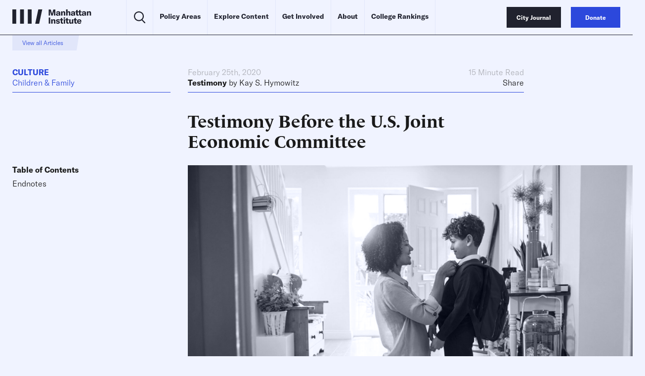

--- FILE ---
content_type: text/html
request_url: https://manhattan.institute/article/testimony-before-the-u-s-joint-economic-committee
body_size: 37210
content:
<!DOCTYPE html>
<html lang="en">
  <head>
    <meta charset="UTF-8" />
    <meta name="viewport" content="width=device-width, initial-scale=1.0">
    <meta http-equiv="X-UA-Compatible" content="ie=edge">
    <meta name='robots' content='index, follow, max-image-preview:large, max-snippet:-1, max-video-preview:-1' />
	<style>img:is([sizes="auto" i], [sizes^="auto," i]) { contain-intrinsic-size: 3000px 1500px }</style>
	
	<!-- This site is optimized with the Yoast SEO Premium plugin v23.9 (Yoast SEO v26.2) - https://yoast.com/wordpress/plugins/seo/ -->
	<title>Testimony Before the U.S. Joint Economic Committee</title>
	<meta name="description" content="Kay Hymowitz testifies before the U.S. Joint Economic Committee in a hearing entitled “Improving Family Stability for the Wellbeing of American Children.”" />
	<link rel="canonical" href="https://manhattan.institute/article/testimony-before-the-u-s-joint-economic-committee" />
	<meta property="og:locale" content="en_US" />
	<meta property="og:type" content="article" />
	<meta property="og:title" content="Testimony Before the U.S. Joint Economic Committee" />
	<meta property="og:description" content="Kay Hymowitz testifies before the U.S. Joint Economic Committee in a hearing entitled “Improving Family Stability for the Wellbeing of American Children.”" />
	<meta property="og:url" content="https://manhattan.institute/article/testimony-before-the-u-s-joint-economic-committee" />
	<meta property="og:site_name" content="Manhattan Institute" />
	<meta property="article:publisher" content="https://www.facebook.com/ManhattanInst" />
	<meta property="article:modified_time" content="2024-05-23T16:26:53+00:00" />
	<meta property="og:image" content="https://media4.manhattan-institute.org/sites/default/files/moms-children-family-stability.jpg" />
	<meta property="og:image:width" content="1254" />
	<meta property="og:image:height" content="627" />
	<meta property="og:image:type" content="image/jpg" />
	<meta name="twitter:card" content="summary_large_image" />
	<meta name="twitter:image" content="https://media4.manhattan-institute.org/sites/default/files/moms-children-family-stability.jpg" />
	<meta name="twitter:site" content="@ManhattanInst" />
	<meta name="twitter:label1" content="Est. reading time" />
	<meta name="twitter:data1" content="13 minutes" />
	<script type="application/ld+json" class="yoast-schema-graph">{"@context":"https://schema.org","@graph":[{"@type":"NewsArticle","@id":"https://manhattan.institute/article/testimony-before-the-u-s-joint-economic-committee/#article","isPartOf":{"@id":"https://manhattan.institute/article/testimony-before-the-u-s-joint-economic-committee/"},"author":[{"@type":"Person","@id":"https://manhattan.institute#/schema/Person/47703","name":"Kay S. Hymowitz","url":"https://manhattan.institute/person/kay-s-hymowitz/","image":"https://media4.manhattan-institute.org/wp-content/uploads/kay-hymowitz-2023-web-scholars-768x768.jpg"}],"headline":"Testimony Before the U.S. Joint Economic Committee","datePublished":"2020-02-25T14:17:38+00:00","dateModified":"2024-05-23T16:26:53+00:00","mainEntityOfPage":{"@id":"https://manhattan.institute/article/testimony-before-the-u-s-joint-economic-committee/"},"wordCount":2936,"publisher":{"@id":"https://manhattan.institute/#organization"},"image":[{"@id":"https://manhattan.institute/article/testimony-before-the-u-s-joint-economic-committee/#primaryimage"}],"thumbnailUrl":"","inLanguage":"en-US","copyrightYear":"2020","copyrightHolder":{"@id":"https://manhattan.institute/#organization"},"mentions":[{"@type":["Thing","Place","AdministrativeArea","Country"],"@id":"kg:/g/09c7w0","name":"United States","description":"country located primarily in North America","image":"https://encrypted-tbn3.gstatic.com/images?q=tbn:ANd9GcQB0_FKgauM3h5wkHna7JjIXInv4my0VIlPDbnQv9nwQ7rRsH7P","containedInPlace":{"@type":"Country","name":"United States"},"sameAs":["https://www.google.com/search?kgmid=/m/09c7w0","https://www.wikidata.org/wiki/Q30","https://twitter.com/usagov","https://www.facebook.com/USAGov"]},{"@type":["Thing","Organization","Corporation"],"@id":"kg:/g/07t31","name":"United States Congress","description":"bicameral legislature of the United States","url":"https://www.congress.gov","image":"https://encrypted-tbn0.gstatic.com/images?q=tbn:ANd9GcSdnRmL8qaQXFuyunBBYzhCj2srgQa5Ux4B7Hhpdw3kQGk34Mst","foundingDate":null,"location":{"@type":"Country","name":"United States"},"sameAs":["https://www.google.com/search?kgmid=/m/07t31","https://www.wikidata.org/wiki/Q11268"]},{"@type":["Thing","Event"],"@id":"kg:/g/03qk63k","name":"Great Recession","description":"2007-2009 international economic decline","image":"https://encrypted-tbn2.gstatic.com/images?q=tbn:ANd9GcST5uFKKV03ehJDGRIRjoAz_iskfCmw_kOiIS9MsGgrzQieJNtp","sameAs":["https://www.google.com/search?kgmid=/m/03qk63k","https://www.wikidata.org/wiki/Q154510"]},{"@type":["Thing","Organization","Corporation"],"@id":"kg:/g/0b38yh","name":"Mercatus Center","description":"American non-profit free-market-oriented research, education, and outreach think tank","url":"https://www.mercatus.org/","image":"https://encrypted-tbn3.gstatic.com/images?q=tbn:ANd9GcSwBg7ksUk_h5lVrIoAnofKuE-inQorWK8nG1QDHXlRN8hubSP7","foundingDate":null,"location":{"@type":"Country","name":"United States"},"sameAs":["https://www.google.com/search?kgmid=/m/0b38yh","https://www.wikidata.org/wiki/Q2896325","https://twitter.com/mercatus","https://www.facebook.com/mercatuscenter"]},{"@type":["Thing"],"@id":"kg:/g/0x67","name":"African Americans","description":"Americans with sub-Saharan African ancestry","image":"https://encrypted-tbn3.gstatic.com/images?q=tbn:ANd9GcSHqjHUP3yFECaFTWoGNxd9dokfQeQ9lE66Ss1ad-FYqjVJST85","sameAs":["https://www.google.com/search?kgmid=/m/0x67","https://www.wikidata.org/wiki/Q49085"]},{"@type":["Thing"],"@id":"kg:/g/04q7gbh","name":"Americans","description":"citizens and nationals of the United States of America","sameAs":["https://www.google.com/search?kgmid=/m/04q7gbh","https://www.wikidata.org/wiki/Q846570"]},{"@type":["Thing"],"@id":"kg:/g/02h40lc","name":"English","description":"West Germanic language","image":"https://encrypted-tbn0.gstatic.com/images?q=tbn:ANd9GcRmBWse4dIrpqC_1TVPPNQl9NxEkyGStAsMWGcRKgrjpCc3LR5k","sameAs":["https://www.google.com/search?kgmid=/m/02h40lc","https://www.wikidata.org/wiki/Q1860"]},{"@type":["Thing","Organization","Corporation"],"@id":"kg:/g/08qtd3","name":"Pew Research Center","description":"think tank based in Washington, D.C., US","url":"https://www.pewresearch.org/","image":"https://encrypted-tbn0.gstatic.com/images?q=tbn:ANd9GcRvIUvGwKse97SaK5OSYUI2ljBxdomqoKQadmBJMYPDDsbVE1ZT","foundingDate":null,"location":{"@type":"Country","name":"United States"},"sameAs":["https://www.google.com/search?kgmid=/m/08qtd3","https://www.wikidata.org/wiki/Q1635722","https://twitter.com/pewresearch","https://www.facebook.com/pewresearch"]},{"@type":["Thing","Organization"],"@id":"kg:/g/05ggy7","name":"United States Congressional Joint Economic Committee","description":"committee established as a part of the Employment Act of 1946","url":"https://www.jec.senate.gov/","image":"https://encrypted-tbn2.gstatic.com/images?q=tbn:ANd9GcRJeT7d0bWtA751Nc7ERbTNopBegdKXafcvkjimQapdwiEAToX-","foundingDate":null,"location":{"@type":"Country","name":"United States"},"sameAs":["https://www.google.com/search?kgmid=/m/05ggy7","https://www.wikidata.org/wiki/Q1673148"]},{"@type":["Thing"],"@id":"kg:/g/04zx3q1","name":"Doctor of Philosophy","description":"postgraduate academic degree awarded by most universities worldwide","image":"https://encrypted-tbn3.gstatic.com/images?q=tbn:ANd9GcSmfpWsgQuL1Z4KZpLn4M68-4waFH4Nbw7M7MuG3iYpLNLhXsMD","sameAs":["https://www.google.com/search?kgmid=/m/04zx3q1","https://www.wikidata.org/wiki/Q752297"]},{"@type":["Thing"],"@id":"kg:/g/0ks67","name":"Rutgers University","description":"multi-campus public research university in New Jersey, United States","url":"https://www.rutgers.edu/","image":"https://commons.wikimedia.org/wiki/Special:FilePath/Old%20Queens%2C%20New%20Brunswick%2C%20NJ%20-%20looking%20north%2C%202014.jpg","sameAs":["https://www.google.com/search?kgmid=/m/0ks67","https://www.wikidata.org/wiki/Q499451","https://twitter.com/RutgersU","https://www.facebook.com/RutgersU"]},{"@type":["Thing","Organization"],"@id":"kg:/g/018cqq","name":"Organisation for Economic Co-operation and Development","description":"intergovernmental economic organization","url":"https://www.oecd.org/","image":"https://encrypted-tbn3.gstatic.com/images?q=tbn:ANd9GcTaWKrGlWRb-2U6Pa_DcgLqLjbNJq-VBN9J2Z6SooYhTB37mC9l","foundingDate":null,"location":{"@type":"Country","name":"France"},"sameAs":["https://www.google.com/search?kgmid=/m/018cqq","https://www.wikidata.org/wiki/Q41550","https://twitter.com/OECD","https://www.facebook.com/theOECD"]},{"@type":["Thing","Organization","Corporation","GovernmentOrganization"],"@id":"kg:/g/0c21g","name":"United States Department of Labor","description":"U.S. Department that regulates the workers' rights and labor markets","url":"https://www.dol.gov/","image":"https://encrypted-tbn3.gstatic.com/images?q=tbn:ANd9GcRo-YucDY8V7p9ACVE8RQaSFBTXanlROqfpzwkpxodiLeWUC92a","foundingDate":null,"location":{"@type":"Country","name":"United States"},"sameAs":["https://www.google.com/search?kgmid=/m/0c21g","https://www.wikidata.org/wiki/Q628807","https://twitter.com/USDOL","https://www.facebook.com/departmentoflabor"]},{"@type":["Thing","Organization","Corporation","EducationalOrganization"],"@id":"kg:/g/01x7wr","name":"Brookings Institution","description":"American think tank","url":"https://www.brookings.edu","image":"https://encrypted-tbn1.gstatic.com/images?q=tbn:ANd9GcTKedh0pieaAASx5YbhxVNNZMPHilp6LXVufsAJAM5ADUbBJ1CL","foundingDate":null,"location":{"@type":"Country","name":"United States"},"sameAs":["https://www.google.com/search?kgmid=/m/01x7wr","https://www.wikidata.org/wiki/Q929154","https://twitter.com/brookingsinst","https://www.facebook.com/brookings"]},{"@type":["Thing","Place","AdministrativeArea","Country"],"@id":"kg:/g/0d0vqn","name":"Sweden","description":"country in Northern Europe","url":"https://sweden.se","image":"https://encrypted-tbn2.gstatic.com/images?q=tbn:ANd9GcShRMQoX8S56rznm02hucYvClVUHfUITd2rZW6Kz2UXDmIVRHHZ","containedInPlace":{"@type":"Country","name":"Sweden"},"sameAs":["https://www.google.com/search?kgmid=/m/0d0vqn","https://www.wikidata.org/wiki/Q34","https://twitter.com/sweden","https://www.facebook.com/swedense"]},{"@type":["Thing","Organization","Corporation","GovernmentOrganization"],"@id":"kg:/g/05pvq4","name":"National Center for Education Statistics","description":"US Department of Education data collector and publisher","url":"https://nces.ed.gov/","image":"https://encrypted-tbn0.gstatic.com/images?q=tbn:ANd9GcSxAgHuucDaGEKRxUjL8mqnDnw2KVZV3pQVj3VQEwmVzQ83me6B","foundingDate":null,"location":{"@type":"Country","name":"United States"},"sameAs":["https://www.google.com/search?kgmid=/m/05pvq4","https://www.wikidata.org/wiki/Q1966994","https://twitter.com/EdNCES","https://www.facebook.com/EdNCES"]},{"@type":["Thing","TouristAttraction","Organization","Corporation","CollegeOrUniversity","EducationalOrganization"],"@id":"kg:/g/01sl06","name":"Manhattan Institute for Policy Research","description":"American conservative think tank","url":"https://manhattan.institute","image":"https://encrypted-tbn2.gstatic.com/images?q=tbn:ANd9GcTYTeO6lEt3rdti8FLQnHhLRiLV6enA3sAAUEG8tBg_Lms6i-uA","foundingDate":null,"location":{"@type":"Country","name":"United States"},"sameAs":["https://www.google.com/search?kgmid=/m/01sl06","https://www.wikidata.org/wiki/Q6749265","https://twitter.com/ManhattanInst","https://www.facebook.com/ManhattanInst"]},{"@type":["Thing","Organization","Corporation","GovernmentOrganization"],"@id":"kg:/g/0jkf5","name":"Bureau of Labor Statistics","description":"US government agency","url":"https://www.bls.gov/","image":"https://encrypted-tbn2.gstatic.com/images?q=tbn:ANd9GcQuSzFvyd2H3VCtFJO30XznUR7t4Mk9nusxwTyRWyjyVZdRmOk3","foundingDate":null,"location":{"@type":"Country","name":"United States"},"sameAs":["https://www.google.com/search?kgmid=/m/0jkf5","https://www.wikidata.org/wiki/Q2928428","https://twitter.com/BLS_gov"]},{"@type":["Thing","Periodical","CreativeWork"],"@id":"kg:/g/072tqc","name":"American Economic Review","description":"American monthly peer-reviewed academic journal","url":"https://www.aeaweb.org/journals/aer","image":"https://commons.wikimedia.org/wiki/Special:FilePath/Titel%20American%20Economic%20Review.gif","sameAs":["https://www.google.com/search?kgmid=/m/072tqc","https://www.wikidata.org/wiki/Q1740221"]},{"@type":["Thing","Person"],"@id":"kg:/g/0b75r2_","name":"Kay Hymowitz","description":"American writer","birthDate":null,"sameAs":["https://www.google.com/search?kgmid=/m/0b75r2_","https://www.wikidata.org/wiki/Q6380277"]},{"@type":["Thing","Person"],"@id":"kg:/g/g/11hbv8ljb9","name":"Michael Greenstone","description":"American economist","url":"https://www.michaelgreenstone.com/","image":"https://encrypted-tbn1.gstatic.com/images?q=tbn:ANd9GcTFqbqGt4gP4B1JoQMD7mEeli9f025oiomQdnkftlNNJhW0C35z","birthDate":"1968-01-01T00:00:00+00:00","sameAs":["https://www.google.com/search?kgmid=/g/11hbv8ljb9","https://www.wikidata.org/wiki/Q41805682","https://en.wikipedia.org/wiki/Michael_Greenstone"]},{"@type":["Thing"],"@id":"kg:/g/0117vslj","name":"Working paper","description":"Informally published research paper circulated to provide information or seek feedback","sameAs":["https://www.google.com/search?kgmid=/m/0117vslj","https://www.wikidata.org/wiki/Q1228945","https://en.wikipedia.org/wiki/Working_paper"]},{"@type":["Thing"],"@id":"kg:/g/05ymls","name":"Gender pay gap","description":"average difference in remuneration amounts between men and women","image":"https://encrypted-tbn1.gstatic.com/images?q=tbn:ANd9GcQe_Ll6u8qY1SEXQoHzWwJlk0NT48z4Ykoyap2Ra5J4e8V1aw9A","sameAs":["https://www.google.com/search?kgmid=/m/05ymls","https://www.wikidata.org/wiki/Q5531013"]},{"@type":["Thing","Person"],"@id":"kg:/g/026yxjd","name":"Claudia Goldin","description":"American economist; Nobel prize winner","image":"https://encrypted-tbn1.gstatic.com/images?q=tbn:ANd9GcQszQ0wFBzF-Cfzuy1H3_nQx9B-eo4TlT1dJym3Vad9TOIGuzLZ","birthDate":null,"sameAs":["https://www.google.com/search?kgmid=/m/026yxjd","https://www.wikidata.org/wiki/Q1097475","https://twitter.com/PikaGoldin"]},{"@type":["Thing","Person"],"@id":"kg:/g/0gmf718","name":"Francine D. Blau","description":"American economist","url":"https://www.ilr.cornell.edu/people/francine-blau","image":"https://encrypted-tbn2.gstatic.com/images?q=tbn:ANd9GcTptVOoguzxUCKpmNeD6e78XslMjlfoag2ehTMnb56p7Y8-Y6Iz","birthDate":null,"sameAs":["https://www.google.com/search?kgmid=/m/0gmf718","https://www.wikidata.org/wiki/Q4088039"]},{"@type":["Thing"],"@id":"kg:/g/07r98v","name":"CDATA","description":"No Description Defined","sameAs":["https://www.google.com/search?kgmid=/m/07r98v","https://en.wikipedia.org/wiki/CDATA"]}]},{"@type":"WebPage","@id":"https://manhattan.institute/article/testimony-before-the-u-s-joint-economic-committee/","url":"https://manhattan.institute/article/testimony-before-the-u-s-joint-economic-committee/","name":"Testimony Before the U.S. Joint Economic Committee","isPartOf":{"@id":"https://manhattan.institute/#website"},"primaryImageOfPage":{"@id":"https://manhattan.institute/article/testimony-before-the-u-s-joint-economic-committee/#primaryimage"},"image":{"@id":"https://manhattan.institute/article/testimony-before-the-u-s-joint-economic-committee/#primaryimage"},"thumbnailUrl":"","datePublished":"2020-02-25T14:17:38+00:00","dateModified":"2024-05-23T16:26:53+00:00","description":"Kay Hymowitz testifies before the U.S. Joint Economic Committee in a hearing entitled “Improving Family Stability for the Wellbeing of American Children.”","breadcrumb":{"@id":"https://manhattan.institute/article/testimony-before-the-u-s-joint-economic-committee/#breadcrumb"},"inLanguage":"en-US","potentialAction":[{"@type":"ReadAction","target":["https://manhattan.institute/article/testimony-before-the-u-s-joint-economic-committee/"]}]},{"@type":"ImageObject","inLanguage":"en-US","@id":"https://manhattan.institute/article/testimony-before-the-u-s-joint-economic-committee/#primaryimage","url":"","contentUrl":""},{"@type":"BreadcrumbList","@id":"https://manhattan.institute/article/testimony-before-the-u-s-joint-economic-committee/#breadcrumb","itemListElement":[{"@type":"ListItem","position":1,"name":"Home","item":"https://manhattan.institute/"},{"@type":"ListItem","position":2,"name":"Testimony Before the U.S. Joint Economic Committee"}]},{"@type":"WebSite","@id":"https://manhattan.institute/#website","url":"https://manhattan.institute/","name":"Manhattan Institute","description":"The Manhattan Institute works to keep America and its great cities prosperous, safe, and free.","publisher":{"@id":"https://manhattan.institute/#organization"},"potentialAction":[{"@type":"SearchAction","target":{"@type":"EntryPoint","urlTemplate":"https://manhattan.institute/?s={search_term_string}"},"query-input":{"@type":"PropertyValueSpecification","valueRequired":true,"valueName":"search_term_string"}}],"inLanguage":"en-US"},{"@type":"Organization","@id":"https://manhattan.institute/#organization","name":"Manhattan Institute","url":"https://manhattan.institute/","logo":{"@type":"ImageObject","inLanguage":"en-US","@id":"https://manhattan.institute/#/schema/logo/image/","url":"","contentUrl":"","caption":"Manhattan Institute"},"image":{"@id":"https://manhattan.institute/#/schema/logo/image/"},"sameAs":["https://www.facebook.com/ManhattanInst","https://x.com/ManhattanInst","https://www.linkedin.com/company/manhattan-institute/","https://www.youtube.com/ManhattanInst","https://www.instagram.com/manhattaninstitute/"],"telephone":"212-599-700","legalName":"Manhattan Institute For Policy Research Inc","foundingDate":"1978-01-01","taxID":"13-2912529"}]}</script>
	<!-- / Yoast SEO Premium plugin. -->


<link rel='stylesheet' id='wp-block-library-css' href='https://manhattan.institute/wp-includes/css/dist/block-library/style.min.css?ver=6.8.1' type='text/css' media='all' />
<style id='classic-theme-styles-inline-css' type='text/css'>
/*! This file is auto-generated */
.wp-block-button__link{color:#fff;background-color:#32373c;border-radius:9999px;box-shadow:none;text-decoration:none;padding:calc(.667em + 2px) calc(1.333em + 2px);font-size:1.125em}.wp-block-file__button{background:#32373c;color:#fff;text-decoration:none}
</style>
<style id='global-styles-inline-css' type='text/css'>
:root{--wp--preset--aspect-ratio--square: 1;--wp--preset--aspect-ratio--4-3: 4/3;--wp--preset--aspect-ratio--3-4: 3/4;--wp--preset--aspect-ratio--3-2: 3/2;--wp--preset--aspect-ratio--2-3: 2/3;--wp--preset--aspect-ratio--16-9: 16/9;--wp--preset--aspect-ratio--9-16: 9/16;--wp--preset--color--black: #000000;--wp--preset--color--cyan-bluish-gray: #abb8c3;--wp--preset--color--white: #ffffff;--wp--preset--color--pale-pink: #f78da7;--wp--preset--color--vivid-red: #cf2e2e;--wp--preset--color--luminous-vivid-orange: #ff6900;--wp--preset--color--luminous-vivid-amber: #fcb900;--wp--preset--color--light-green-cyan: #7bdcb5;--wp--preset--color--vivid-green-cyan: #00d084;--wp--preset--color--pale-cyan-blue: #8ed1fc;--wp--preset--color--vivid-cyan-blue: #0693e3;--wp--preset--color--vivid-purple: #9b51e0;--wp--preset--gradient--vivid-cyan-blue-to-vivid-purple: linear-gradient(135deg,rgba(6,147,227,1) 0%,rgb(155,81,224) 100%);--wp--preset--gradient--light-green-cyan-to-vivid-green-cyan: linear-gradient(135deg,rgb(122,220,180) 0%,rgb(0,208,130) 100%);--wp--preset--gradient--luminous-vivid-amber-to-luminous-vivid-orange: linear-gradient(135deg,rgba(252,185,0,1) 0%,rgba(255,105,0,1) 100%);--wp--preset--gradient--luminous-vivid-orange-to-vivid-red: linear-gradient(135deg,rgba(255,105,0,1) 0%,rgb(207,46,46) 100%);--wp--preset--gradient--very-light-gray-to-cyan-bluish-gray: linear-gradient(135deg,rgb(238,238,238) 0%,rgb(169,184,195) 100%);--wp--preset--gradient--cool-to-warm-spectrum: linear-gradient(135deg,rgb(74,234,220) 0%,rgb(151,120,209) 20%,rgb(207,42,186) 40%,rgb(238,44,130) 60%,rgb(251,105,98) 80%,rgb(254,248,76) 100%);--wp--preset--gradient--blush-light-purple: linear-gradient(135deg,rgb(255,206,236) 0%,rgb(152,150,240) 100%);--wp--preset--gradient--blush-bordeaux: linear-gradient(135deg,rgb(254,205,165) 0%,rgb(254,45,45) 50%,rgb(107,0,62) 100%);--wp--preset--gradient--luminous-dusk: linear-gradient(135deg,rgb(255,203,112) 0%,rgb(199,81,192) 50%,rgb(65,88,208) 100%);--wp--preset--gradient--pale-ocean: linear-gradient(135deg,rgb(255,245,203) 0%,rgb(182,227,212) 50%,rgb(51,167,181) 100%);--wp--preset--gradient--electric-grass: linear-gradient(135deg,rgb(202,248,128) 0%,rgb(113,206,126) 100%);--wp--preset--gradient--midnight: linear-gradient(135deg,rgb(2,3,129) 0%,rgb(40,116,252) 100%);--wp--preset--font-size--small: 13px;--wp--preset--font-size--medium: 20px;--wp--preset--font-size--large: 36px;--wp--preset--font-size--x-large: 42px;--wp--preset--spacing--20: 0.44rem;--wp--preset--spacing--30: 0.67rem;--wp--preset--spacing--40: 1rem;--wp--preset--spacing--50: 1.5rem;--wp--preset--spacing--60: 2.25rem;--wp--preset--spacing--70: 3.38rem;--wp--preset--spacing--80: 5.06rem;--wp--preset--shadow--natural: 6px 6px 9px rgba(0, 0, 0, 0.2);--wp--preset--shadow--deep: 12px 12px 50px rgba(0, 0, 0, 0.4);--wp--preset--shadow--sharp: 6px 6px 0px rgba(0, 0, 0, 0.2);--wp--preset--shadow--outlined: 6px 6px 0px -3px rgba(255, 255, 255, 1), 6px 6px rgba(0, 0, 0, 1);--wp--preset--shadow--crisp: 6px 6px 0px rgba(0, 0, 0, 1);}:where(.is-layout-flex){gap: 0.5em;}:where(.is-layout-grid){gap: 0.5em;}body .is-layout-flex{display: flex;}.is-layout-flex{flex-wrap: wrap;align-items: center;}.is-layout-flex > :is(*, div){margin: 0;}body .is-layout-grid{display: grid;}.is-layout-grid > :is(*, div){margin: 0;}:where(.wp-block-columns.is-layout-flex){gap: 2em;}:where(.wp-block-columns.is-layout-grid){gap: 2em;}:where(.wp-block-post-template.is-layout-flex){gap: 1.25em;}:where(.wp-block-post-template.is-layout-grid){gap: 1.25em;}.has-black-color{color: var(--wp--preset--color--black) !important;}.has-cyan-bluish-gray-color{color: var(--wp--preset--color--cyan-bluish-gray) !important;}.has-white-color{color: var(--wp--preset--color--white) !important;}.has-pale-pink-color{color: var(--wp--preset--color--pale-pink) !important;}.has-vivid-red-color{color: var(--wp--preset--color--vivid-red) !important;}.has-luminous-vivid-orange-color{color: var(--wp--preset--color--luminous-vivid-orange) !important;}.has-luminous-vivid-amber-color{color: var(--wp--preset--color--luminous-vivid-amber) !important;}.has-light-green-cyan-color{color: var(--wp--preset--color--light-green-cyan) !important;}.has-vivid-green-cyan-color{color: var(--wp--preset--color--vivid-green-cyan) !important;}.has-pale-cyan-blue-color{color: var(--wp--preset--color--pale-cyan-blue) !important;}.has-vivid-cyan-blue-color{color: var(--wp--preset--color--vivid-cyan-blue) !important;}.has-vivid-purple-color{color: var(--wp--preset--color--vivid-purple) !important;}.has-black-background-color{background-color: var(--wp--preset--color--black) !important;}.has-cyan-bluish-gray-background-color{background-color: var(--wp--preset--color--cyan-bluish-gray) !important;}.has-white-background-color{background-color: var(--wp--preset--color--white) !important;}.has-pale-pink-background-color{background-color: var(--wp--preset--color--pale-pink) !important;}.has-vivid-red-background-color{background-color: var(--wp--preset--color--vivid-red) !important;}.has-luminous-vivid-orange-background-color{background-color: var(--wp--preset--color--luminous-vivid-orange) !important;}.has-luminous-vivid-amber-background-color{background-color: var(--wp--preset--color--luminous-vivid-amber) !important;}.has-light-green-cyan-background-color{background-color: var(--wp--preset--color--light-green-cyan) !important;}.has-vivid-green-cyan-background-color{background-color: var(--wp--preset--color--vivid-green-cyan) !important;}.has-pale-cyan-blue-background-color{background-color: var(--wp--preset--color--pale-cyan-blue) !important;}.has-vivid-cyan-blue-background-color{background-color: var(--wp--preset--color--vivid-cyan-blue) !important;}.has-vivid-purple-background-color{background-color: var(--wp--preset--color--vivid-purple) !important;}.has-black-border-color{border-color: var(--wp--preset--color--black) !important;}.has-cyan-bluish-gray-border-color{border-color: var(--wp--preset--color--cyan-bluish-gray) !important;}.has-white-border-color{border-color: var(--wp--preset--color--white) !important;}.has-pale-pink-border-color{border-color: var(--wp--preset--color--pale-pink) !important;}.has-vivid-red-border-color{border-color: var(--wp--preset--color--vivid-red) !important;}.has-luminous-vivid-orange-border-color{border-color: var(--wp--preset--color--luminous-vivid-orange) !important;}.has-luminous-vivid-amber-border-color{border-color: var(--wp--preset--color--luminous-vivid-amber) !important;}.has-light-green-cyan-border-color{border-color: var(--wp--preset--color--light-green-cyan) !important;}.has-vivid-green-cyan-border-color{border-color: var(--wp--preset--color--vivid-green-cyan) !important;}.has-pale-cyan-blue-border-color{border-color: var(--wp--preset--color--pale-cyan-blue) !important;}.has-vivid-cyan-blue-border-color{border-color: var(--wp--preset--color--vivid-cyan-blue) !important;}.has-vivid-purple-border-color{border-color: var(--wp--preset--color--vivid-purple) !important;}.has-vivid-cyan-blue-to-vivid-purple-gradient-background{background: var(--wp--preset--gradient--vivid-cyan-blue-to-vivid-purple) !important;}.has-light-green-cyan-to-vivid-green-cyan-gradient-background{background: var(--wp--preset--gradient--light-green-cyan-to-vivid-green-cyan) !important;}.has-luminous-vivid-amber-to-luminous-vivid-orange-gradient-background{background: var(--wp--preset--gradient--luminous-vivid-amber-to-luminous-vivid-orange) !important;}.has-luminous-vivid-orange-to-vivid-red-gradient-background{background: var(--wp--preset--gradient--luminous-vivid-orange-to-vivid-red) !important;}.has-very-light-gray-to-cyan-bluish-gray-gradient-background{background: var(--wp--preset--gradient--very-light-gray-to-cyan-bluish-gray) !important;}.has-cool-to-warm-spectrum-gradient-background{background: var(--wp--preset--gradient--cool-to-warm-spectrum) !important;}.has-blush-light-purple-gradient-background{background: var(--wp--preset--gradient--blush-light-purple) !important;}.has-blush-bordeaux-gradient-background{background: var(--wp--preset--gradient--blush-bordeaux) !important;}.has-luminous-dusk-gradient-background{background: var(--wp--preset--gradient--luminous-dusk) !important;}.has-pale-ocean-gradient-background{background: var(--wp--preset--gradient--pale-ocean) !important;}.has-electric-grass-gradient-background{background: var(--wp--preset--gradient--electric-grass) !important;}.has-midnight-gradient-background{background: var(--wp--preset--gradient--midnight) !important;}.has-small-font-size{font-size: var(--wp--preset--font-size--small) !important;}.has-medium-font-size{font-size: var(--wp--preset--font-size--medium) !important;}.has-large-font-size{font-size: var(--wp--preset--font-size--large) !important;}.has-x-large-font-size{font-size: var(--wp--preset--font-size--x-large) !important;}
:where(.wp-block-post-template.is-layout-flex){gap: 1.25em;}:where(.wp-block-post-template.is-layout-grid){gap: 1.25em;}
:where(.wp-block-columns.is-layout-flex){gap: 2em;}:where(.wp-block-columns.is-layout-grid){gap: 2em;}
:root :where(.wp-block-pullquote){font-size: 1.5em;line-height: 1.6;}
</style>
<link rel='stylesheet' id='ttd_topics_public_css-css' href='https://manhattan.institute/wp-content/plugins/ttd-topics/public/css/ttd-topics-public.css?ver=3.5.12' type='text/css' media='all' />
<link rel='stylesheet' id='style-css' href='https://manhattan.institute/wp-content/themes/mi-theme/style.css?ver=40439072' type='text/css' media='all' />
<link rel='stylesheet' id='daterangepicker-css' href='https://manhattan.institute/wp-content/themes/mi-theme/uneets/src/css/daterangepicker.css?ver=6.8.1' type='text/css' media='all' />
<link rel='stylesheet' id='custom-style-css' href='https://manhattan.institute/wp-content/themes/mi-theme/custom-css.css?ver=40439072' type='text/css' media='all' />
<script>
        window.wp_variables = {
          template_directory_uri: "https://manhattan.institute/wp-content/themes/mi-theme"
        }
      </script><script type="text/javascript" src="https://manhattan.institute/wp-includes/js/jquery/jquery.min.js?ver=3.7.1" id="jquery-core-js"></script>
<script type="text/javascript" src="https://manhattan.institute/wp-includes/js/jquery/jquery-migrate.min.js?ver=3.4.1" id="jquery-migrate-js"></script>
<script src="https://manhattan.institute/wp-content/plugins/ttd-topics/public/js/ttd-post.js?ver=3.5.12" type="module"></script><link rel="https://api.w.org/" href="https://manhattan.institute/wp-json/" /><link rel="alternate" title="JSON" type="application/json" href="https://manhattan.institute/wp-json/wp/v2/article/194113" /><link rel="EditURI" type="application/rsd+xml" title="RSD" href="https://manhattan.institute/xmlrpc.php?rsd" />
<meta name="generator" content="WordPress 6.8.1" />
<link rel='shortlink' href='https://manhattan.institute/?p=194113' />
<link rel="alternate" title="oEmbed (JSON)" type="application/json+oembed" href="https://manhattan.institute/wp-json/oembed/1.0/embed?url=https%3A%2F%2Fmanhattan.institute%2Farticle%2Ftestimony-before-the-u-s-joint-economic-committee%2F" />
<link rel="alternate" title="oEmbed (XML)" type="text/xml+oembed" href="https://manhattan.institute/wp-json/oembed/1.0/embed?url=https%3A%2F%2Fmanhattan.institute%2Farticle%2Ftestimony-before-the-u-s-joint-economic-committee%2F&#038;format=xml" />
<script>
(function() {
  const match = document.cookie.match(/(?:^|; )geo=([^;]*)/);
  const geo = match ? decodeURIComponent(match[1]) : null;

  if (geo === 'CA') {
    const s = document.createElement('script');
    s.src = 'https://cmp.osano.com/xjWujcT8l1/6e79aa43-0816-4acb-ae16-07c4787bbedc/osano.js?variant=three';
    s.dataset.cfasync = 'false';
    const head = document.head;
    head.insertBefore(s, head.firstChild); 
  }
	else{
			const s = document.createElement('script');
			s.src = 'https://cmp.osano.com/xjWujcT8l1/d64542de-1ff7-42d4-a39a-000e3bdc70c1/osano.js?variant=three';
			s.dataset.cfasync = 'false';
			const head = document.head;
			head.insertBefore(s, head.firstChild);
		}
})();
</script>

<!-- Start VWO Async SmartCode -->
<link rel="preconnect" href="https://dev.visualwebsiteoptimizer.com" />
<script type='text/javascript' id='vwoCode'>
window._vwo_code || (function() {
var account_id=1061061,
version=2.1,
settings_tolerance=2000,
hide_element='body',
hide_element_style = 'opacity:0 !important;filter:alpha(opacity=0) !important;background:none !important;transition:none !important;',
/* DO NOT EDIT BELOW THIS LINE */
f=false,w=window,d=document,v=d.querySelector('#vwoCode'),cK='_vwo_'+account_id+'_settings',cc={};try{var c=JSON.parse(localStorage.getItem('_vwo_'+account_id+'_config'));cc=c&&typeof c==='object'?c:{}}catch(e){}var stT=cc.stT==='session'?w.sessionStorage:w.localStorage;code={nonce:v&&v.nonce,use_existing_jquery:function(){return typeof use_existing_jquery!=='undefined'?use_existing_jquery:undefined},library_tolerance:function(){return typeof library_tolerance!=='undefined'?library_tolerance:undefined},settings_tolerance:function(){return cc.sT||settings_tolerance},hide_element_style:function(){return'{'+(cc.hES||hide_element_style)+'}'},hide_element:function(){if(performance.getEntriesByName('first-contentful-paint')[0]){return''}return typeof cc.hE==='string'?cc.hE:hide_element},getVersion:function(){return version},finish:function(e){if(!f){f=true;var t=d.getElementById('_vis_opt_path_hides');if(t)t.parentNode.removeChild(t);if(e)(new Image).src='https://dev.visualwebsiteoptimizer.com/ee.gif?a='+account_id+e}},finished:function(){return f},addScript:function(e){var t=d.createElement('script');t.type='text/javascript';if(e.src){t.src=e.src}else{t.text=e.text}v&&t.setAttribute('nonce',v.nonce);d.getElementsByTagName('head')[0].appendChild(t)},load:function(e,t){var n=this.getSettings(),i=d.createElement('script'),r=this;t=t||{};if(n){i.textContent=n;d.getElementsByTagName('head')[0].appendChild(i);if(!w.VWO||VWO.caE){stT.removeItem(cK);r.load(e)}}else{var o=new XMLHttpRequest;o.open('GET',e,true);o.withCredentials=!t.dSC;o.responseType=t.responseType||'text';o.onload=function(){if(t.onloadCb){return t.onloadCb(o,e)}if(o.status===200||o.status===304){_vwo_code.addScript({text:o.responseText})}else{_vwo_code.finish('&e=loading_failure:'+e)}};o.onerror=function(){if(t.onerrorCb){return t.onerrorCb(e)}_vwo_code.finish('&e=loading_failure:'+e)};o.send()}},getSettings:function(){try{var e=stT.getItem(cK);if(!e){return}e=JSON.parse(e);if(Date.now()>e.e){stT.removeItem(cK);return}return e.s}catch(e){return}},init:function(){if(d.URL.indexOf('__vwo_disable__')>-1)return;var e=this.settings_tolerance();w._vwo_settings_timer=setTimeout(function(){_vwo_code.finish();stT.removeItem(cK)},e);var t;if(this.hide_element()!=='body'){t=d.createElement('style');var n=this.hide_element(),i=n?n+this.hide_element_style():'',r=d.getElementsByTagName('head')[0];t.setAttribute('id','_vis_opt_path_hides');v&&t.setAttribute('nonce',v.nonce);t.setAttribute('type','text/css');if(t.styleSheet)t.styleSheet.cssText=i;else t.appendChild(d.createTextNode(i));r.appendChild(t)}else{t=d.getElementsByTagName('head')[0];var i=d.createElement('div');i.style.cssText='z-index: 2147483647 !important;position: fixed !important;left: 0 !important;top: 0 !important;width: 100% !important;height: 100% !important;background: white !important;display: block !important;';i.setAttribute('id','_vis_opt_path_hides');i.classList.add('_vis_hide_layer');t.parentNode.insertBefore(i,t.nextSibling)}var o=window._vis_opt_url||d.URL,s='https://dev.visualwebsiteoptimizer.com/j.php?a='+account_id+'&u='+encodeURIComponent(o)+'&vn='+version;if(w.location.search.indexOf('_vwo_xhr')!==-1){this.addScript({src:s})}else{this.load(s+'&x=true')}}};w._vwo_code=code;code.init();})();
</script>
<!-- End VWO Async SmartCode -->
<!-- Google Tag Manager -->
	<script>(function(w,d,s,l,i){w[l]=w[l]||[];w[l].push({'gtm.start':
		new Date().getTime(),event:'gtm.js'});var f=d.getElementsByTagName(s)[0],
                j=d.createElement(s),dl=l!='dataLayer'?'&l='+l:'';j.async=true;j.src=
                'https://www.googletagmanager.com/gtm.js?id='+i+dl;f.parentNode.insertBefore(j,f);
            })(window,document,'script','dataLayer','GTM-MKFSQGN');</script>
<!-- End Google Tag Manager -->
<script type='text/javascript' src='https://platform-api.sharethis.com/js/sharethis.js#property=6478915aa660b80019d55f13&product=sop' async='async'></script>
<!-- Fundraise Up: the new standard for online giving -->
<script>(function(w,d,s,n,a){if(!w[n]){var l='call,catch,on,once,set,then,track'
  .split(','),i,o=function(n){return'function'==typeof n?o.l.push([arguments])&&o
  :function(){return o.l.push([n,arguments])&&o}},t=d.getElementsByTagName(s)[0],
  j=d.createElement(s);j.async=!0;j.src='https://cdn.fundraiseup.com/widget/'+a+'';
  t.parentNode.insertBefore(j,t);o.s=Date.now();o.v=4;o.h=w.location.href;o.l=[];
  for(i=0;i<7;i++)o[l[i]]=o(l[i]);w[n]=o}
  })(window,document,'script','FundraiseUp','APMGQCXY');</script>
<!-- End Fundraise Up -->
<link rel="icon" href="https://media4.manhattan-institute.org/wp-content/uploads/MI-150x150.png" sizes="32x32" />
<link rel="icon" href="https://media4.manhattan-institute.org/wp-content/uploads/MI.png" sizes="192x192" />
<link rel="apple-touch-icon" href="https://media4.manhattan-institute.org/wp-content/uploads/MI.png" />
<meta name="msapplication-TileImage" content="https://media4.manhattan-institute.org/wp-content/uploads/MI.png" />
    <script>
      
      window.integrator = {
        preview_endpoint_base_url: 'https://search.manhattan.institute/api/mi/preview',
        event_endpoint_base_url: 'https://search.manhattan.institute/api/mi/event'
      };
      window.search = {"mi":{"endpoint_base_url":"https://search.manhattan.institute/api/mi/search"},"cj":{"endpoint_base_url":"https://search.manhattan.institute/api/cj/search"},"tass":{"endpoint_base_url":"https://search.manhattan.institute/api/tass/search"},"":{"endpoint_base_url":null},"pm":{"endpoint_base_url":null}};
      window.sites = {"mi":{"url":"https://manhattan.institute"},"cj":{"url":"https://www.city-journal.org"},"tass":{"url":"https://www.adamsmithsociety.com"},"":{"url":"https://manhattan.institute/presidents-update-2024"},"pm":{"url":"https://www.proxymonitor.org"}};
      window.site = 'mi';
    </script>
  </head>

  <body class="u_body wp-singular article-template-default single single-article postid-194113 wp-theme-mi-theme">
    <!-- Google Tag Manager (noscript) -->
	<noscript><iframe src="https://www.googletagmanager.com/ns.html?id=GTM-MKFSQGN"
	 height="0" width="0" style="display:none;visibility:hidden"></iframe></noscript>
<!-- End Google Tag Manager (noscript) -->



    <div class="u_header">
  <div class="wrapper">
    <div class="logo">
      <a href="https://manhattan.institute">
        <svg viewBox="0 0 163 30" fill="none" xmlns="http://www.w3.org/2000/svg">
<path d="M7.94824 0.00593185H0.000488281V29.9226H7.94824V0.00593185Z" fill="currentColor"/>
<path d="M23.8437 0.00593185H15.896V29.9226H23.8437V0.00593185Z" fill="currentColor"/>
<path d="M39.7383 0.00585938H31.7905V29.9225H39.7383V0.00585938Z" fill="currentColor"/>
<path d="M61.6052 0.0107422L55.2587 29.9231H47.1187L53.4651 0.0107422H61.6052Z" fill="currentColor"/>
<path d="M74.9727 13.0303H77.5607V4.33145C77.5607 3.82821 77.5248 3.34294 77.4889 2.9116H77.5428C77.5787 3.25308 77.6866 3.79226 77.8124 4.13375L80.4903 13.0303H83.0424L85.6126 4.13375C85.7204 3.79226 85.8462 3.25308 85.8822 2.89362H85.9361C85.8822 3.37889 85.8642 3.84618 85.8642 4.33145V13.0303H88.632V0.269592H84.4084L82.1618 8.05182C81.9821 8.68087 81.8922 9.18411 81.8383 9.63343H81.8023C81.7484 9.18411 81.6765 8.69884 81.4968 8.08777L79.1423 0.269592H74.9727V13.0303Z" fill="currentColor"/>
<path d="M92.9851 13.246C94.3869 13.246 95.5372 12.6169 95.9865 11.6104C96.0045 12.1137 96.0404 12.5989 96.1303 13.0303H98.9341C98.7723 12.4731 98.6824 11.5925 98.6824 10.5321V7.54858C98.6824 4.9605 97.3884 3.82821 94.4948 3.82821C91.9426 3.82821 90.3251 5.01442 90.1813 7.0094H93.039C93.0929 6.1467 93.5961 5.67941 94.4768 5.67941C95.3755 5.67941 95.8068 6.12873 95.8068 7.15318V7.45872L93.6321 7.76426C92.2662 7.94398 91.4035 8.23155 90.8104 8.64492C90.1993 9.07627 89.8937 9.74127 89.8937 10.586C89.8937 12.1856 91.1339 13.246 92.9851 13.246ZM94.0634 11.4127C93.3086 11.4127 92.8053 10.9994 92.8053 10.3703C92.8053 9.70532 93.2906 9.32789 94.351 9.13019L95.8967 8.87857V9.59748C95.8967 10.6759 95.1598 11.4127 94.0634 11.4127Z" fill="currentColor"/>
<path d="M100.394 13.0303H103.288V8.17763C103.288 6.79372 103.845 6.02089 104.851 6.02089C105.768 6.02089 106.199 6.614 106.199 7.85412V13.0303H109.075V7.45872C109.075 5.06833 108.087 3.82821 106.146 3.82821C104.78 3.82821 103.791 4.45726 103.162 5.76927V4.04388H100.394V13.0303Z" fill="currentColor"/>
<path d="M110.897 13.0303H113.791V8.1956C113.791 6.79372 114.348 6.02089 115.372 6.02089C116.253 6.02089 116.702 6.59602 116.702 7.72831V13.0303H119.578V7.44075C119.578 5.05036 118.589 3.82821 116.648 3.82821C115.3 3.82821 114.348 4.42131 113.791 5.64346V0H110.897V13.0303Z" fill="currentColor"/>
<path d="M123.662 13.246C125.064 13.246 126.215 12.6169 126.664 11.6104C126.682 12.1137 126.718 12.5989 126.808 13.0303H129.611C129.45 12.4731 129.36 11.5925 129.36 10.5321V7.54858C129.36 4.9605 128.066 3.82821 125.172 3.82821C122.62 3.82821 121.002 5.01442 120.859 7.0094H123.716C123.77 6.1467 124.273 5.67941 125.154 5.67941C126.053 5.67941 126.484 6.12873 126.484 7.15318V7.45872L124.309 7.76426C122.944 7.94398 122.081 8.23155 121.488 8.64492C120.877 9.07627 120.571 9.74127 120.571 10.586C120.571 12.1856 121.811 13.246 123.662 13.246ZM124.741 11.4127C123.986 11.4127 123.483 10.9994 123.483 10.3703C123.483 9.70532 123.968 9.32789 125.028 9.13019L126.574 8.87857V9.59748C126.574 10.6759 125.837 11.4127 124.741 11.4127Z" fill="currentColor"/>
<path d="M129.957 5.96698H131.521V10.1367C131.521 12.1137 132.509 13.192 134.9 13.192C135.421 13.192 135.87 13.1381 136.535 13.0123V10.7298C136.266 10.7837 136.05 10.8196 135.709 10.8196C134.846 10.8196 134.397 10.3523 134.397 9.4537V5.96698H136.535V4.04388H134.397V0.772831L131.521 1.88715V4.04388H129.957V5.96698Z" fill="currentColor"/>
<path d="M136.005 5.96698H137.568V10.1367C137.568 12.1137 138.557 13.192 140.947 13.192C141.469 13.192 141.918 13.1381 142.583 13.0123V10.7298C142.313 10.7837 142.098 10.8196 141.756 10.8196C140.893 10.8196 140.444 10.3523 140.444 9.4537V5.96698H142.583V4.04388H140.444V0.772831L137.568 1.88715V4.04388H136.005V5.96698Z" fill="currentColor"/>
<path d="M146.148 13.246C147.55 13.246 148.7 12.6169 149.15 11.6104C149.168 12.1137 149.203 12.5989 149.293 13.0303H152.097C151.935 12.4731 151.845 11.5925 151.845 10.5321V7.54858C151.845 4.9605 150.551 3.82821 147.658 3.82821C145.106 3.82821 143.488 5.01442 143.344 7.0094H146.202C146.256 6.1467 146.759 5.67941 147.64 5.67941C148.538 5.67941 148.97 6.12873 148.97 7.15318V7.45872L146.795 7.76426C145.429 7.94398 144.566 8.23155 143.973 8.64492C143.362 9.07627 143.057 9.74127 143.057 10.586C143.057 12.1856 144.297 13.246 146.148 13.246ZM147.226 11.4127C146.472 11.4127 145.968 10.9994 145.968 10.3703C145.968 9.70532 146.454 9.32789 147.514 9.13019L149.06 8.87857V9.59748C149.06 10.6759 148.323 11.4127 147.226 11.4127Z" fill="currentColor"/>
<path d="M153.557 13.0303H156.451V8.17763C156.451 6.79372 157.008 6.02089 158.014 6.02089C158.931 6.02089 159.362 6.614 159.362 7.85412V13.0303H162.238V7.45872C162.238 5.06833 161.25 3.82821 159.309 3.82821C157.943 3.82821 156.954 4.45726 156.325 5.76927V4.04388H153.557V13.0303Z" fill="currentColor"/>
<path d="M78.0101 29.7843V17.0236H74.9727V29.7843H78.0101Z" fill="currentColor"/>
<path d="M80.0119 29.7843H82.9055V24.9317C82.9055 23.5478 83.4627 22.7749 84.4692 22.7749C85.3858 22.7749 85.8171 23.368 85.8171 24.6082V29.7843H88.6928V24.2128C88.6928 21.8224 87.7043 20.5822 85.7632 20.5822C84.3973 20.5822 83.4088 21.2113 82.7797 22.5233V20.7979H80.0119V29.7843Z" fill="currentColor"/>
<path d="M93.9476 30C96.4818 30 97.9196 28.8318 97.9196 27.0345C97.9196 25.5248 97.1468 24.6082 95.2956 24.3026L93.5162 23.9971C92.8153 23.8713 92.5277 23.6915 92.5277 23.2602C92.5277 22.757 92.9411 22.5053 93.7858 22.5053C94.9181 22.5053 95.8168 22.8828 96.5177 23.5837L98.0095 22.2537C97.2726 21.1933 95.7449 20.5822 93.9476 20.5822C91.4853 20.5822 89.9936 21.7145 89.9936 23.4219C89.9936 24.9496 90.9282 25.8663 92.7794 26.1718L94.1812 26.4234C95.1697 26.5672 95.4573 26.7469 95.4573 27.2322C95.4573 27.7175 94.99 28.041 94.0015 28.041C92.7614 28.041 91.8088 27.5737 91.1618 26.693L89.5083 27.9152C90.353 29.2811 91.9886 30 93.9476 30Z" fill="currentColor"/>
<path d="M98.1615 22.721H99.7252V26.8907C99.7252 28.8677 100.714 29.9461 103.104 29.9461C103.625 29.9461 104.075 29.8922 104.74 29.7664V27.4838C104.47 27.5377 104.254 27.5737 103.913 27.5737C103.05 27.5737 102.601 27.1064 102.601 26.2077V22.721H104.74V20.7979H102.601V17.5269L99.7252 18.6412V20.7979H98.1615V22.721Z" fill="currentColor"/>
<path d="M105.809 19.5039H108.81V16.8798H105.809V19.5039ZM105.863 29.7843H108.756V20.7979H105.863V29.7843Z" fill="currentColor"/>
<path d="M109.51 22.721H111.073V26.8907C111.073 28.8677 112.062 29.9461 114.452 29.9461C114.973 29.9461 115.423 29.8922 116.088 29.7664V27.4838C115.818 27.5377 115.602 27.5737 115.261 27.5737C114.398 27.5737 113.949 27.1064 113.949 26.2077V22.721H116.088V20.7979H113.949V17.5269L111.073 18.6412V20.7979H109.51V22.721Z" fill="currentColor"/>
<path d="M120.086 30C121.398 30 122.459 29.2811 122.89 28.1488V29.7843H125.64V20.7979H122.746V25.9381C122.746 27.0704 122.171 27.8073 121.237 27.8073C120.392 27.8073 119.943 27.2322 119.943 26.1179V20.7979H117.067V26.6211C117.067 28.7239 117.966 30 120.086 30Z" fill="currentColor"/>
<path d="M126.387 22.721H127.95V26.8907C127.95 28.8677 128.939 29.9461 131.329 29.9461C131.85 29.9461 132.3 29.8922 132.965 29.7664V27.4838C132.695 27.5377 132.479 27.5737 132.138 27.5737C131.275 27.5737 130.826 27.1064 130.826 26.2077V22.721H132.965V20.7979H130.826V17.5269L127.95 18.6412V20.7979H126.387V22.721Z" fill="currentColor"/>
<path d="M142.285 25.0754C142.285 22.2178 140.704 20.5822 137.882 20.5822C135.078 20.5822 133.317 22.4334 133.317 25.381C133.317 28.2926 135.114 30 138.08 30C139.949 30 141.477 29.1193 142.195 27.6456L140.075 26.675C139.661 27.5018 138.996 27.9331 138.116 27.9331C136.911 27.9331 136.067 27.1603 136.049 25.9381H142.285V25.0754ZM139.5 24.3206H136.049C136.085 23.0445 136.714 22.2897 137.828 22.2897C138.906 22.2897 139.5 22.9726 139.5 24.2487V24.3206Z" fill="currentColor"/>
</svg>
      </a>
    </div>

    <nav class="menu">
      <a href="/search" class="search">
        <svg width="23" height="24" viewBox="0 0 23 24" fill="none" xmlns="http://www.w3.org/2000/svg" class="icon">
  <path d="M22.6892 22.1633L17.2926 16.6335C18.9881 14.8653 20.0315 12.4824 20.0315 9.86939C20.0315 4.43265 15.5527 0 10.0158 0C4.47887 0 -0.0245082 4.43265 0.000100377 9.86939C0.000100377 15.3061 4.47887 19.7388 10.0158 19.7388C12.0854 19.7388 14.0122 19.1143 15.6143 18.0441L21.1143 23.6571C21.3358 23.8776 21.6065 24 21.9018 24C22.1725 24 22.4678 23.902 22.6646 23.7061C23.1076 23.2898 23.1076 22.6041 22.6892 22.1633ZM2.16566 9.86939C2.16566 5.63265 5.68469 2.17959 10.0158 2.17959C14.3469 2.17959 17.8414 5.63265 17.8414 9.86939C17.8414 14.1061 14.3223 17.5592 10.0158 17.5592C5.7093 17.5592 2.16566 14.1061 2.16566 9.86939Z" fill="currentColor" class="icon-fill"/>
</svg>
      </a>

      <ul id="menu-main-menu" class=""><li id="menu-item-203372" class="menu-item menu-item-type-custom menu-item-object-custom menu-item-has-children menu-item-203372"><a href="#">Policy Areas</a>
<ul class="sub-menu">
	<li id="menu-item-203373" class="menu-item menu-item-type-taxonomy menu-item-object-policy menu-item-203373"><a href="https://manhattan.institute/policy/cities">Cities</a></li>
	<li id="menu-item-203374" class="menu-item menu-item-type-taxonomy menu-item-object-policy current-article-ancestor current-menu-parent current-article-parent menu-item-203374"><a href="https://manhattan.institute/policy/culture">Culture</a></li>
	<li id="menu-item-203375" class="menu-item menu-item-type-taxonomy menu-item-object-policy menu-item-203375"><a href="https://manhattan.institute/policy/economics">Economics</a></li>
	<li id="menu-item-203376" class="menu-item menu-item-type-taxonomy menu-item-object-policy menu-item-203376"><a href="https://manhattan.institute/policy/education">Education</a></li>
	<li id="menu-item-203378" class="menu-item menu-item-type-taxonomy menu-item-object-policy menu-item-203378"><a href="https://manhattan.institute/policy/governance">Governance</a></li>
	<li id="menu-item-203379" class="menu-item menu-item-type-taxonomy menu-item-object-policy menu-item-203379"><a href="https://manhattan.institute/policy/health">Health</a></li>
	<li id="menu-item-203380" class="menu-item menu-item-type-taxonomy menu-item-object-policy menu-item-203380"><a href="https://manhattan.institute/policy/public-safety">Public Safety</a></li>
	<li id="menu-item-203377" class="menu-item menu-item-type-taxonomy menu-item-object-policy menu-item-203377"><a href="https://manhattan.institute/policy/tech">Tech</a></li>
</ul>
</li>
<li id="menu-item-203345" class="menu-item menu-item-type-custom menu-item-object-custom menu-item-has-children menu-item-203345"><a href="#">Explore Content</a>
<ul class="sub-menu">
	<li id="menu-item-203346" class="menu-item menu-item-type-post_type menu-item-object-page menu-item-203346"><a href="https://manhattan.institute/articles">Publications</a></li>
	<li id="menu-item-237350" class="menu-item menu-item-type-post_type menu-item-object-page menu-item-237350"><a href="https://manhattan.institute/polls">Polls</a></li>
	<li id="menu-item-203836" class="menu-item menu-item-type-custom menu-item-object-custom menu-item-203836"><a href="/books">Books</a></li>
	<li id="menu-item-203347" class="menu-item menu-item-type-post_type menu-item-object-page menu-item-203347"><a href="https://manhattan.institute/multimedia">Multimedia</a></li>
	<li id="menu-item-203371" class="menu-item menu-item-type-post_type menu-item-object-page menu-item-203371"><a href="https://manhattan.institute/podcasts">Podcasts</a></li>
	<li id="menu-item-203349" class="menu-item menu-item-type-post_type menu-item-object-page menu-item-203349"><a href="https://manhattan.institute/projects">Projects</a></li>
</ul>
</li>
<li id="menu-item-203350" class="menu-item menu-item-type-custom menu-item-object-custom menu-item-has-children menu-item-203350"><a href="#">Get Involved</a>
<ul class="sub-menu">
	<li id="menu-item-203351" class="menu-item menu-item-type-post_type menu-item-object-page menu-item-203351"><a href="https://manhattan.institute/events">Events</a></li>
	<li id="menu-item-203355" class="menu-item menu-item-type-post_type menu-item-object-page menu-item-203355"><a href="https://manhattan.institute/careers">Careers</a></li>
	<li id="menu-item-203352" class="menu-item menu-item-type-post_type menu-item-object-page menu-item-203352"><a href="https://manhattan.institute/subscribe">Subscribe</a></li>
</ul>
</li>
<li id="menu-item-203358" class="menu-item menu-item-type-custom menu-item-object-custom menu-item-has-children menu-item-203358"><a href="#">About</a>
<ul class="sub-menu">
	<li id="menu-item-203768" class="menu-item menu-item-type-post_type menu-item-object-page menu-item-203768"><a href="https://manhattan.institute/about">About MI</a></li>
	<li id="menu-item-203360" class="menu-item menu-item-type-post_type menu-item-object-page menu-item-203360"><a href="https://manhattan.institute/research-integrity">Research Integrity</a></li>
	<li id="menu-item-203361" class="menu-item menu-item-type-post_type menu-item-object-page menu-item-203361"><a href="https://manhattan.institute/press-media">Press &#038; Media</a></li>
	<li id="menu-item-203362" class="menu-item menu-item-type-post_type menu-item-object-page menu-item-203362"><a href="https://manhattan.institute/staff">Staff</a></li>
	<li id="menu-item-203363" class="menu-item menu-item-type-post_type menu-item-object-page menu-item-203363"><a href="https://manhattan.institute/board-of-trustees">Trustees</a></li>
	<li id="menu-item-203364" class="menu-item menu-item-type-post_type menu-item-object-page menu-item-203364"><a href="https://manhattan.institute/scholars">Scholars</a></li>
</ul>
</li>
<li id="menu-item-239390" class="menu-item menu-item-type-custom menu-item-object-custom menu-item-239390"><a href="https://collegerankings.city-journal.org">College Rankings</a></li>
</ul>    </nav>

    <div class="actions">
      
<a  class="m_button style-dark"
        href="https://www.city-journal.org"
          target="_blank"
        >
  <span class="button-wrapper">
              <span class="button-title">City Journal</span>
      </span>
</a>

      
<a  class="m_button style-primary"
        href="/donate"
        >
  <span class="button-wrapper">
              <span class="button-title">Donate</span>
      </span>
</a>
    </div>

    <button id="mobile-menu-trigger" class="mobile-menu-toggler js-mobile-menu-toggler" aria-haspopup="true" aria-controls="mobile-menu">
      <div aria-hidden="true"></div>
      <div aria-hidden="true"></div>
      <div aria-hidden="true"></div>
    </button>
  </div>

  <div role="menu" class="mobile-menu js-mobile-menu" aria-labelledby="mobile-menu-trigger">
    <nav>
      <a href="/search" class="search">Search</a>
      <ul id="menu-main-menu-1" class=""><li class="menu-item menu-item-type-custom menu-item-object-custom menu-item-has-children menu-item-203372"><a href="#">Policy Areas</a>
<ul class="sub-menu">
	<li class="menu-item menu-item-type-taxonomy menu-item-object-policy menu-item-203373"><a href="https://manhattan.institute/policy/cities">Cities</a></li>
	<li class="menu-item menu-item-type-taxonomy menu-item-object-policy current-article-ancestor current-menu-parent current-article-parent menu-item-203374"><a href="https://manhattan.institute/policy/culture">Culture</a></li>
	<li class="menu-item menu-item-type-taxonomy menu-item-object-policy menu-item-203375"><a href="https://manhattan.institute/policy/economics">Economics</a></li>
	<li class="menu-item menu-item-type-taxonomy menu-item-object-policy menu-item-203376"><a href="https://manhattan.institute/policy/education">Education</a></li>
	<li class="menu-item menu-item-type-taxonomy menu-item-object-policy menu-item-203378"><a href="https://manhattan.institute/policy/governance">Governance</a></li>
	<li class="menu-item menu-item-type-taxonomy menu-item-object-policy menu-item-203379"><a href="https://manhattan.institute/policy/health">Health</a></li>
	<li class="menu-item menu-item-type-taxonomy menu-item-object-policy menu-item-203380"><a href="https://manhattan.institute/policy/public-safety">Public Safety</a></li>
	<li class="menu-item menu-item-type-taxonomy menu-item-object-policy menu-item-203377"><a href="https://manhattan.institute/policy/tech">Tech</a></li>
</ul>
</li>
<li class="menu-item menu-item-type-custom menu-item-object-custom menu-item-has-children menu-item-203345"><a href="#">Explore Content</a>
<ul class="sub-menu">
	<li class="menu-item menu-item-type-post_type menu-item-object-page menu-item-203346"><a href="https://manhattan.institute/articles">Publications</a></li>
	<li class="menu-item menu-item-type-post_type menu-item-object-page menu-item-237350"><a href="https://manhattan.institute/polls">Polls</a></li>
	<li class="menu-item menu-item-type-custom menu-item-object-custom menu-item-203836"><a href="/books">Books</a></li>
	<li class="menu-item menu-item-type-post_type menu-item-object-page menu-item-203347"><a href="https://manhattan.institute/multimedia">Multimedia</a></li>
	<li class="menu-item menu-item-type-post_type menu-item-object-page menu-item-203371"><a href="https://manhattan.institute/podcasts">Podcasts</a></li>
	<li class="menu-item menu-item-type-post_type menu-item-object-page menu-item-203349"><a href="https://manhattan.institute/projects">Projects</a></li>
</ul>
</li>
<li class="menu-item menu-item-type-custom menu-item-object-custom menu-item-has-children menu-item-203350"><a href="#">Get Involved</a>
<ul class="sub-menu">
	<li class="menu-item menu-item-type-post_type menu-item-object-page menu-item-203351"><a href="https://manhattan.institute/events">Events</a></li>
	<li class="menu-item menu-item-type-post_type menu-item-object-page menu-item-203355"><a href="https://manhattan.institute/careers">Careers</a></li>
	<li class="menu-item menu-item-type-post_type menu-item-object-page menu-item-203352"><a href="https://manhattan.institute/subscribe">Subscribe</a></li>
</ul>
</li>
<li class="menu-item menu-item-type-custom menu-item-object-custom menu-item-has-children menu-item-203358"><a href="#">About</a>
<ul class="sub-menu">
	<li class="menu-item menu-item-type-post_type menu-item-object-page menu-item-203768"><a href="https://manhattan.institute/about">About MI</a></li>
	<li class="menu-item menu-item-type-post_type menu-item-object-page menu-item-203360"><a href="https://manhattan.institute/research-integrity">Research Integrity</a></li>
	<li class="menu-item menu-item-type-post_type menu-item-object-page menu-item-203361"><a href="https://manhattan.institute/press-media">Press &#038; Media</a></li>
	<li class="menu-item menu-item-type-post_type menu-item-object-page menu-item-203362"><a href="https://manhattan.institute/staff">Staff</a></li>
	<li class="menu-item menu-item-type-post_type menu-item-object-page menu-item-203363"><a href="https://manhattan.institute/board-of-trustees">Trustees</a></li>
	<li class="menu-item menu-item-type-post_type menu-item-object-page menu-item-203364"><a href="https://manhattan.institute/scholars">Scholars</a></li>
</ul>
</li>
<li class="menu-item menu-item-type-custom menu-item-object-custom menu-item-239390"><a href="https://collegerankings.city-journal.org">College Rankings</a></li>
</ul>      <a href="/donate" class="donate">Donate</a>
    </nav>

    <div class="information">
      <address>
        52 Vanderbilt Avenue<br>
        New York, NY 10017
      </address>

      <div class="contact">
        (212) 599-7000<br>
        <a href="mailto:info@manhattan-institute.org">info@manhattan-institute.org</a>
      </div>
    </div>

    
  <div class="m_social">
    <ul class="list">
              <li class="list-item">
          <a href="https://www.facebook.com/ManhattanInst" target="_blank" class="list-item-link">
            <svg width="26" height="27" viewBox="0 0 26 27" fill="currentColor" xmlns="http://www.w3.org/2000/svg" class="icon">
  <path d="M25.799 13.6788C25.799 6.58408 19.9943 0.779297 12.8995 0.779297C5.80478 0.779297 0 6.58408 0 13.6788C0 20.1286 4.67608 25.4496 10.8033 26.4171V17.3874H7.57847V13.6788H10.8033V10.7764C10.8033 7.55155 12.7383 5.77786 15.6407 5.77786C17.0919 5.77786 18.5431 6.10035 18.5431 6.10035V9.32523H16.9306C15.3182 9.32523 14.8345 10.2927 14.8345 11.2602V13.6788H18.3818L17.7368 17.3874H14.6732V26.5783C21.123 25.6109 25.799 20.1286 25.799 13.6788Z" class="icon-fill"/>
</svg>
          </a>
        </li>
              <li class="list-item">
          <a href="https://twitter.com/ManhattanInst" target="_blank" class="list-item-link">
            <svg width="26" viewBox="0 0 1200 1227" xmlns="http://www.w3.org/2000/svg" class="icon" fill="currentColor">
<path d="M714.163 519.284L1160.89 0H1055.03L667.137 450.887L357.328 0H0L468.492 681.821L0 1226.37H105.866L515.491 750.218L842.672 1226.37H1200L714.137 519.284H714.163ZM569.165 687.828L521.697 619.934L144.011 79.6944H306.615L611.412 515.685L658.88 583.579L1055.08 1150.3H892.476L569.165 687.854V687.828Z" class="icon-fill"/>
</svg>
          </a>
        </li>
              <li class="list-item">
          <a href="https://www.linkedin.com/company/manhattan-institute" target="_blank" class="list-item-link">
            <svg width="26" height="27" viewBox="0 0 26 27" fill="currentColor" xmlns="http://www.w3.org/2000/svg" class="icon">
  <path d="M5.84288 26.5783H0.360569V9.32523H5.84288V26.5783ZM3.10172 6.90657C1.32804 6.90657 0.0380859 5.61662 0.0380859 3.84293C0.0380859 2.06925 1.48928 0.779297 3.10172 0.779297C4.87541 0.779297 6.16536 2.06925 6.16536 3.84293C6.16536 5.61662 4.87541 6.90657 3.10172 6.90657ZM25.8371 26.5783H20.3548V17.2262C20.3548 14.485 19.2261 13.6788 17.6137 13.6788C16.0012 13.6788 14.3888 14.9688 14.3888 17.3874V26.5783H8.90651V9.32523H14.0663V11.7439C14.55 10.6152 16.485 8.8415 19.2261 8.8415C22.2898 8.8415 25.5146 10.6152 25.5146 15.9362V26.5783H25.8371Z" class="icon-fill"/>
</svg>
          </a>
        </li>
              <li class="list-item">
          <a href="https://www.youtube.com/ManhattanInst" target="_blank" class="list-item-link">
            <svg width="26" height="19" viewBox="0 0 26 19" fill="currentColor" xmlns="http://www.w3.org/2000/svg" class="icon">
  <path d="M25.2107 3.38959C24.8882 2.26088 24.082 1.45466 22.9533 1.13217C21.0184 0.648438 12.7949 0.648438 12.7949 0.648438C12.7949 0.648438 4.73273 0.648438 2.63655 1.13217C1.50785 1.45466 0.701612 2.26088 0.379124 3.38959C0.0566357 5.48576 0.0566406 9.6781 0.0566406 9.6781C0.0566406 9.6781 0.0566455 13.8704 0.540378 15.9666C0.862866 17.0953 1.66908 17.9015 2.79778 18.224C4.73271 18.7078 12.9562 18.7078 12.9562 18.7078C12.9562 18.7078 21.0183 18.7078 23.1145 18.224C24.2432 17.9015 25.0495 17.0953 25.372 15.9666C25.8557 13.8704 25.8557 9.6781 25.8557 9.6781C25.8557 9.6781 25.8557 5.48576 25.2107 3.38959ZM10.3762 13.548V5.80825L17.1485 9.6781L10.3762 13.548Z" class="icon-fill"/>
</svg>
          </a>
        </li>
              <li class="list-item">
          <a href="https://instagram.com/manhattaninstitute" target="_blank" class="list-item-link">
            <svg width="27" height="28" viewBox="0 0 27 28" fill="currentColor" xmlns="http://www.w3.org/2000/svg" class="icon">
  <path d="M13.4594 2.71358C17.0068 2.71358 17.4905 2.71358 18.9417 2.71358C20.2317 2.71358 20.8766 3.03607 21.3604 3.19731C22.0054 3.5198 22.4891 3.68105 22.9728 4.16478C23.4566 4.64851 23.779 5.13224 23.9403 5.77722C24.1015 6.26095 24.2628 6.90593 24.424 8.19588C24.424 9.64708 24.424 9.96956 24.424 13.6782C24.424 17.3868 24.424 17.7093 24.424 19.1605C24.424 20.4504 24.1015 21.0954 23.9403 21.5791C23.6178 22.2241 23.4566 22.7078 22.9728 23.1916C22.4891 23.6753 22.0054 23.9978 21.3604 24.159C20.8766 24.3203 20.2317 24.4815 18.9417 24.6428C17.4905 24.6428 17.168 24.6428 13.4594 24.6428C9.75081 24.6428 9.42833 24.6428 7.97713 24.6428C6.68718 24.6428 6.0422 24.3203 5.55847 24.159C4.91349 23.8365 4.42976 23.6753 3.94603 23.1916C3.4623 22.7078 3.13981 22.2241 2.97856 21.5791C2.81732 21.0954 2.65608 20.4504 2.49483 19.1605C2.49483 17.7093 2.49483 17.3868 2.49483 13.6782C2.49483 9.96956 2.49483 9.64708 2.49483 8.19588C2.49483 6.90593 2.81732 6.26095 2.97856 5.77722C3.30105 5.13224 3.4623 4.64851 3.94603 4.16478C4.42976 3.68105 4.91349 3.35856 5.55847 3.19731C6.0422 3.03607 6.68718 2.87483 7.97713 2.71358C9.42833 2.71358 9.91206 2.71358 13.4594 2.71358ZM13.4594 0.294922C9.75081 0.294922 9.42833 0.294922 7.97713 0.294922C6.52593 0.294922 5.55847 0.617411 4.75225 0.939899C3.94603 1.26239 3.13981 1.74612 2.33359 2.55234C1.52737 3.35856 1.20488 4.00354 0.721149 4.971C0.398661 5.77722 0.237416 6.74468 0.0761719 8.19588C0.0761719 9.64708 0.0761719 10.1308 0.0761719 13.6782C0.0761719 17.3868 0.0761719 17.7093 0.0761719 19.1605C0.0761719 20.6117 0.398661 21.5791 0.721149 22.3854C1.04364 23.1916 1.52737 23.9978 2.33359 24.804C3.13981 25.6102 3.78479 25.9327 4.75225 26.4165C5.55847 26.7389 6.52593 26.9002 7.97713 27.0614C9.42833 27.0614 9.91206 27.0614 13.4594 27.0614C17.0068 27.0614 17.4905 27.0614 18.9417 27.0614C20.3929 27.0614 21.3604 26.7389 22.1666 26.4165C22.9728 26.094 23.779 25.6102 24.5853 24.804C25.3915 23.9978 25.714 23.3528 26.1977 22.3854C26.5202 21.5791 26.6814 20.6117 26.8427 19.1605C26.8427 17.7093 26.8427 17.2255 26.8427 13.6782C26.8427 10.1308 26.8427 9.64708 26.8427 8.19588C26.8427 6.74468 26.5202 5.77722 26.1977 4.971C25.8752 4.16478 25.3915 3.35856 24.5853 2.55234C23.779 1.74612 23.1341 1.42363 22.1666 0.939899C21.3604 0.617411 20.3929 0.456166 18.9417 0.294922C17.4905 0.294922 17.168 0.294922 13.4594 0.294922Z" class="icon-fill"/>
  <path d="M13.4594 6.74468C9.58957 6.74468 6.52593 9.80832 6.52593 13.6782C6.52593 17.548 9.58957 20.6117 13.4594 20.6117C17.3293 20.6117 20.3929 17.548 20.3929 13.6782C20.3929 9.80832 17.3293 6.74468 13.4594 6.74468ZM13.4594 18.193C11.0408 18.193 8.94459 16.2581 8.94459 13.6782C8.94459 11.2595 10.8795 9.16334 13.4594 9.16334C15.8781 9.16334 17.9743 11.0983 17.9743 13.6782C17.9743 16.0968 15.8781 18.193 13.4594 18.193Z" class="icon-fill"/>
  <path d="M20.5542 8.19588C21.4447 8.19588 22.1666 7.47397 22.1666 6.58344C22.1666 5.69291 21.4447 4.971 20.5542 4.971C19.6636 4.971 18.9417 5.69291 18.9417 6.58344C18.9417 7.47397 19.6636 8.19588 20.5542 8.19588Z" class="icon-fill"/>
</svg>
          </a>
        </li>
              <li class="list-item">
          <a href="/rss.xml" target="_blank" class="list-item-link">
            <svg width="26" height="27" viewBox="0 0 26 27" fill="currentColor" xmlns="http://www.w3.org/2000/svg" class="icon">
  <path d="M20.8396 26.5783C20.8396 15.2574 11.5221 5.93991 0.201172 5.93991V0.779297C14.3519 0.779297 26.0002 12.4276 26.0002 26.5783H20.8396ZM3.73645 19.4989C4.67589 19.5006 5.57637 19.8746 6.24065 20.5389C6.90494 21.2031 7.27889 22.1036 7.28059 23.0431C7.28059 24.9917 5.68105 26.5783 3.72838 26.5783C1.77975 26.5783 0.201172 24.9949 0.201172 23.0431C0.201172 21.0912 1.78862 19.4989 3.73645 19.4989V19.4989ZM17.3043 26.5783H12.2864C12.2864 19.948 6.83153 14.4891 0.201172 14.4891V9.47519C9.58154 9.47519 17.3043 17.1972 17.3043 26.5783Z" class="icon-fill"/>
</svg>
          </a>
        </li>
          </ul>
  </div>
  </div>
</div>

    <main class="main-content">
      <div class="u_tpl-single-article">
  <article class="m_article-detail ">
  <div class="wrapper">
    <div class="intro">
      <div class="back-buttons">
                  <a
  class="m_back-button style-light"
  href="https://manhattan.institute/articles"
  class="m_back-button">View all Articles</a>
              </div>

      <div class="meta-1">            <span class="m_policies-links" data-render-links="policies|permalink|name">
          <a class="policy" href="https://manhattan.institute/policy/culture">Culture</a>      </span>
                  <span class="tags">Children &amp; Family</span>
        </div>

      <div class="meta-2">
        <span class="date">February 25th, 2020</span>
        <span class="read-time">
                      15 Minute Read                  </span>

        <span class="type-author">
                      <b>Testimony</b>
          
          <span class="m_authors-links">
  by  <a href="https://manhattan.institute/person/kay-s-hymowitz">Kay S. Hymowitz</a></span>
        </span>

        <a class="share addthis-trigger">Share</a>
      </div>
       <div class="meta-3">
              </div>

      <h1 class="title">
        <span>Testimony Before the U.S. Joint Economic Committee</span>

              </h1>
    </div>

    
    <div class="content">
              <picture
  class="m_image thumbnail"
      data-render-class="colorful_thumbnail|colorful">

      <div class="overlay" aria-hidden="true" data-render-if="!colorful_thumbnail"></div>
  
            <source
                  media="(max-width: 467px)"
                srcset="https://media5.manhattan-institute.org/iiif/2/sites%2Fdefault%2Ffiles%2Fmoms-children-family-stability.jpg/full/!936,480/0/default.jpg 2x"
      />
          <source
                  media="(max-width: 467px)"
                srcset="https://media5.manhattan-institute.org/iiif/2/sites%2Fdefault%2Ffiles%2Fmoms-children-family-stability.jpg/full/!468,240/0/default.jpg"
      />
          <source
                  media="(max-width: 767px)"
                srcset="https://media5.manhattan-institute.org/iiif/2/sites%2Fdefault%2Ffiles%2Fmoms-children-family-stability.jpg/full/!1536,680/0/default.jpg 2x"
      />
          <source
                  media="(max-width: 767px)"
                srcset="https://media5.manhattan-institute.org/iiif/2/sites%2Fdefault%2Ffiles%2Fmoms-children-family-stability.jpg/full/!768,340/0/default.jpg"
      />
          <source
                srcset="https://media5.manhattan-institute.org/iiif/2/sites%2Fdefault%2Ffiles%2Fmoms-children-family-stability.jpg/full/!2170,1100/0/default.jpg 2x"
      />
          <source
                srcset="https://media5.manhattan-institute.org/iiif/2/sites%2Fdefault%2Ffiles%2Fmoms-children-family-stability.jpg/full/!1085,550/0/default.jpg"
      />
    
    <img src="https://media4.manhattan-institute.org/sites/default/files/moms-children-family-stability.jpg" alt="">
  
  </picture>
      
              <div class="sidebar">
          <div class="u_anchor-titles">
  <strong>Table of Contents</strong>

  <div class="anchors js-anchors"></div>
</div>

                      <div class="m_information-box">
  </div>
                  </div>
      
      <div class="gutenberg">
                <div class="m_gutenberg standard">
  
<p><strong>Editor’s note: <a href="/expert/kay-s-hymowitz">Kay Hymowitz</a> </strong><strong>testified before the U.S. Joint Economic Committee in a hearing entitled&nbsp;</strong><strong>“</strong><strong><a href="https://www.jec.senate.gov/public/index.cfm/2020/2/hearing-improving-family-stability-for-the-wellbeing-of-american-children">Improving Family Stability for the Wellbeing of American Children</a></strong><strong>.” Video and written testimony are below.</strong></p>



<div class="video-container"><iframe allow="accelerometer; autoplay; encrypted-media; gyroscope; picture-in-picture" allowfullscreen="" frameborder="0" height="315" src="https://www.youtube.com/embed/8v_bIbRJyiU?start=1595" width="560"></iframe></div>



<p>Chairman Lee, Vice Chair Beyer, Distinguished Members of the Committee: thank you for this opportunity to testify today. I am the William E. Simon Fellow at the Manhattan Institute. Much of my research over the past 23 years has been on the decline of marriage, its causes, its impact on children, and its relationship to poverty and inequality. Today, I’d like to focus on what is perhaps an underappreciated part of this story, what some family scholars call the marriageable men problem.</p>



<p>The mass movement of American women into the workforce that began in the mid 20<sup>th</sup> century launched an extraordinary social revolution whose ripple effects we are still trying to fully understand. In 1950, about one in three women were in the labor force. <a href="#notes">[1]</a> The numbers for prime age women rose dramatically over the following decades peaked at 2000 at 76.7% Today after a moderate reversal during the Great Recession, it’s returned to that historical high<a href="#notes">[2]</a>. Even more striking was the shift in the work patterns of women with children. In the past, women who worked almost always left the labor force when they gave birth. Today working motherhood is the new normal. As of 2017, 71.3% of mothers of children under 18 were in the labor force, including 63% of mothers with children under 3.<a href="#notes">[3]</a> In January the Labor Department announced that for the last quarter of 2019 women were a majority of those in the nonfarm payroll positions,<a href="#notes">[4]</a> something that could be said of no other OECD country.<a href="#notes">[5]</a></p>



<p>This revolution has brought countless benefits to women. In order to prepare themselves for the workforce, they’ve spent more years pursuing an education. This has given them the chance to use the full range of their talents and pursue their individual interests. It’s been widely (and accurately) reported that women are now more likely to graduate from college than men are;<a href="#notes">[6]</a> as a result over 40% of women in the labor force have a college degree compared to only 36.4% of men.<a href="#notes">[7]</a> Women have also poured into graduate schools and now earn more Master’s and Ph.D degrees, than men do.<a href="#notes">[8]</a> Sixty percent of doctors under 35 are women<a href="#notes">[9]</a>, more than half of law school graduates and associates are also women.<a href="#notes">[10]</a> They make up a quarter of the Senate and nearly a quarter of the House.<a href="#notes">[11]</a> We hear a great deal about the injustice of our gender gap, but research that takes into account occupation, number of hours worked, seniority, and time away from the job, finds an unexplained gender income gap of only a few percentage points.<a href="#notes">[12]</a></p>



<p>I would be remiss if I failed to acknowledge that there are still obstacles for women. There is still that income gap, even if it is far smaller than generally understood. As the #metoo movement reminds us on a regular basis, harassment and discrimination are an ongoing problem. Women still do more of the childcare in married couple homes; in single mother homes, which constitute the vast majority of single parent households, they often do all of it. Despite all of these impediments, the opportunities for American women to exercise their talents, to be financially independent, to leave an abusive marriage, to buy their own homes, and to build wealth are extraordinary and unprecedented.</p>



<p>The opportunities for them to find a desirable husband or partner, that is, a man with whom they might want to raise children, turn out to be another matter. The problem is especially acute for our lower-skilled population. In 1960, more than 90% of adult women over 35 had married. There was little difference between rich and poor women, high school drop outs and college grads; all married at similar rates.<a href="#notes">[13]</a> The numbers for all groups began to fall over the next decades, but the decline was especially dramatic for women with less than a college degree. As of 2015, 71 percent of college educated women were married; that was true for only 56% percent of less educated women, a difference of 14 percentage points.<a href="#notes">[14]</a> Surprisingly, the women who did not marry continued having children at a similar rate. As a result, nonmarital births in that population soared. Today, 54% of moderately educated women and 66 % of those with a high school diploma or less are unmarried mothers.<a href="#notes">[15]</a> The large majority of their children will live apart from their fathers for much of their childhood.</p>



<p>The most common explanation for the decline of marriage and mother-father families at the lower end of the income ladder is the moribund economic fortunes of low skilled men. There is some disagreement about just how much the earnings of these men have declined over the past decades<a href="#notes">[16]</a> or whether they have declined at all, <a href="#notes">[17]</a>and I won’t elaborate on that debate here.</p>



<p>But there is little question that the economic fortunes of those men <em>relative to women</em> have worsened. According to a recent Pew Research study, between 1980 and 2018 the overall hourly wage rate rose by 45% for women. For men, the increase was only 14%. <a href="#notes">[18]</a> At the higher end of the skills ladder, wage growth was stronger than it was for lower skilled jobs. That was the case for both men and women, but the future may well be female at that level. Demand for workers with strong analytic, managerial, and social skills is growing, as are the wages for those jobs. Women excel in these jobs. By contrast, demand and wages for workers with mechanical skills where men dominate, are either stagnant or falling. With increasing education and labor market experience, “women made significant strides in moving out of lower-paying occupations and into higher-paying occupations from 1980 to 2018, says the Pew report; the same cannot be said for their male peers.<a href="#notes">[19]</a></p>



<p>Equally important for understanding the decline of married two parent family is what the demographer Nicholas Eberstadt calls “men without work.”<a href="#notes">[20]</a> As of October 2019, over 10% of the prime aged male population was entirely MIA from the labor market. Thanks to a relatively strong labor market, that represents a slight improvement over four years ago, but as Eberstadt notes, it’s still close to Depression-era levels. The large majority of these workless men have only a high school degree or less; notably, almost none of them are immigrants though the latter are likely to have less well-established social networks and more limited English language skills than native born men. Prime aged men without work are not going to school, nor are they developing their skills in other kinds of training programs. Very few of them report they are interested in finding a job. And, despite an overall increase in male involvement in domestic responsibilities, they are not spending “work hours” caring for children. One well publicized 2017 paper theorized that improvements in “leisure technology,” namely, video games, played a big role in keeping workless young men occupied.<a href="#notes">[21]</a> True or not, workless haven’t found another way to make much money; more than a third of them lived below the poverty line, compared to 9 percent of prime-age men overall.<a href="#notes">[22]</a></p>



<p>What does all of this have to do with marriage? After all, the traditional family model with a male breadwinner and homemaker wife has been in decline for more than five decades now. The proportion of dual earner married couples with children more than doubled from 25% in 1960 to over 60% in 2012. (Women are the sole earners in about 6% of married couples.)<a href="#notes">[23]</a> Historically, because women did not have their own means of earning a living, they expected to marry men who were able to do so. It was reasonable to believe that once they had their own pay stubs and bank accounts, as they do today, men’s earning power would be far less critical to their decisions about who to marry. In fact, with women’s wages and education levels on the rise, it would make sense for more men to simply take on the roles of secondary earners or perhaps even become stay-at-home dads.</p>



<p>That’s not what’s happened. Instead, marriage, though not child bearing rates, plummeted. Why is that? To answer that question, consider Pew Research interviews with Americans about the qualities they think matter for husbands and wives. About seven-in-ten adults, both men and women, said that a good husband or partner should be able to support a family financially. Only thirty-nine percent of women and 25% of men held woman to the same standard. Traditional preferences for male breadwinners are even higher among those with less education. Eighty-one percent of those with high school or less and 71% of moderately education believe husbands should be able to provide financially for their families, while only 40% and 29% respectively said the same about wives. The demographer Yue Qian compared couples in the 1980 Census and in the 2012 American Community Survey and confirmed that men and women were following their stated preferences. Between the intervening decades, though wives grew more likely to marry down in terms of educational achievement, “the tendency for women to marry men with higher incomes than themselves persisted.”<a href="#notes">[24]</a> I’ve written recently about a study with very similar findings for couples in Sweden, one of the most egalitarian countries in the world.<a href="#notes">[25]</a></p>



<p>The notion that men and women still prefer marriages where husbands earn at least as much as wives finds support in “Mismatches in the Marriage Market,” a widely cited paper published in 2019 in <u>The Journal of Marriage and Family</u>. The authors analyzed the socio-demographic characteristics of couples who married between 2008 and 2017. That data allowed them to create a profile of marriageable men for women with varying racial, economic and educational levels and compare them to the actual population of unmarried men at national, state, and local area levels. The already married men had 58% higher income than the men currently available and were 30% more likely to be employed. <a href="#notes">[26]</a> To put it simply, the economically desirable men were already taken.</p>



<p>The “mismatch” between what women might want and the men available was larger for minority, and especially African-American, women than for their white peers. A Pew survey confirmed that “[N]ever-married women place a high premium on finding a spouse with a steady job,” the authors write. Yet the number of never-married employed men between 25 and 34 per 100 women plunged from 139 in 1960 to 91 in 2012, even though there are more men than women in that age group. The ratio for black men and women is considerably worse: there are only 51 employed young black men for every 100 young black women. The share of blacks who have never been married has quadrupled over the past half century—from 9% in 1960 to 36% in 2012. <a href="#notes">[27]</a> With these ratios, it’s not surprising.</p>



<p>In short, despite women’s extraordinary gains over the past decades in educational achievement, income, and occupations, both sexes still expect husbands to earn at least as much as their wives do. Women who can’t find such men will choose not to marry. Judging from their behavior thus far, either they will become single mothers or not have children at all.</p>



<p>This leads me to the following conclusion: to ensure more children grow up in stable, two parent families, we have to focus our attention on young men, particularly less educated and minority men. I would suggest three areas of attention.</p>



<p>First, the nation’s schools have to pay more attention to their boy problem. Boys are already behind girls when they enter school.<a href="#notes">[28]</a> They read and write later than girls and the gaps widen over time. Educators often find boys lose interest in their classes by middle school as reading material becomes more challenging.<a href="#notes">[29]</a> Relatedly, boys are two times as likely to be suspended as girls,<a href="##notes">[30]</a> and 40 percent more likely to drop out of high school.<a href="#notes">[31]</a> Educators have been invested in improving the outcomes in science and math for girls over the past decades; they need to show the same commitment to addressing boys’ lagging reading skills,<a href="#notes">[32]</a> testing out new approaches that might improve boys performance. To cite just one potential avenue, there’s some evidence that boys benefit from more structured reading instruction than many schools offer. <a href="#notes">[33]</a></p>



<p>The second change needed to improve boys’ outcomes is increasing both the number and prestige of trade schools, apprenticeships, and career and technical training. The training offered in these schools should be holistic. They should be attending to students’ “soft skills,” their work ethic, perseverance, dependability, civility, and the like. I’ve included in the record an article about one such trade school that has successfully taught mechanical skills and social competence for generations of disadvantaged men.<a href="#notes">[34]</a></p>



<p>The third area of attention is admittedly less amenable to government policy, but is no less crucial to addressing the marriageable men problem: a re-affirmation of the importance of fathers and male contributions to the household. These days, according to surveys, girls and young women have stronger career aspirations than men.<a href="#notes">[35]</a> It sounds surprising at first but think about it. Society has come to accept single motherhood; in fact, it is the norm in many disadvantaged communities. I would propose that this seeming social progress has had unintended effect of telling boys and men that their contributions to family life and the household economy are of no great consequence. Why study, plan, show up for work on time, or go to work when you’re sick of your boss if no one is depending on you, and no one cares?<a id="notes" name="notes"></a></p>



<p>Thank you for your attention.</p>



<style type="text/css">
<!--/*--><![CDATA[/* ><!--*/

.video-container {
    position: relative;
    padding-bottom: 56.25%;
    padding-left: 10px;
    padding-right: 10px;
    padding-top: 10px; height: 0; overflow: hidden;
}
 
.video-container iframe,
.video-container object,
.video-container embed {
    position: absolute;
    top: 0;
    left: 20;
    width: 95%;
    height: 95%;
}
/*--><!]]>*/<br />
</style>



<div class="wp-block" data-anchor-title="true" class="wp-block-custom-anchor-title">
<h3 class="wp-block-heading" id="h-endnotes"><strong>Endnotes</strong></h3>
</div>



<ol class="wp-block-list">
<li>Bureau of Labor Statistics, U.S. Department of Labor,  “Changes in women’s labor force participation in the 20th century” <u><a title="Changes in women’s labor force participation in the 20th century" href="https://www.bls.gov/opub/ted/2000/feb/wk3/art03.htm">https://www.bls.gov/opub/ted/2000/feb/wk3/art03.htm</a></u></li>



<li>“Women Staging a Labor Force Comeback,” Brookings Institute, March 26, 2019 <a href="https://www.brookings.edu/blog/up-front/2019/03/26/women-staging-a-labor-force-comeback">https://www.brookings.edu/blog/up-front/2019/03/26/women-staging-a-labor-force-comeback/</a></li>



<li>“Women in the Labor Force: A DataBook ” U.S. Bureau of Labor Statistics, December, 2018.    <a href="https://www.bls.gov/opub/reports/womens-databook/2018/home.htm">https://www.bls.gov/opub/reports/womens-databook/2018/home.htm</a></li>



<li>“The Employment Situation: News Release,” U.S. Bureau of Labor Statistics,  January 2020. <a href="https://www.bls.gov/news.release/pdf/empsit.pdf">https://www.bls.gov/news.release/pdf/empsit.pdf</a></li>



<li><a href="https://data.worldbank.org/indicator/SL.TLF.TOTL.FE.ZS">https://data.worldbank.org/indicator/SL.TLF.TOTL.FE.ZS</a></li>



<li>National Center for Education Statistics,  <a href="https://nces.ed.gov/programs/digest/d16/tables/dt16_303.70.asp">https://nces.ed.gov/programs/digest/d16/tables/dt16_303.70.asp</a></li>



<li>“Breaking down the Gender Wage Gap,” Women’s Bureau, United States Department of Labor, 2015. <a href="https://www.dol.gov/wb/resources/breaking_down_wage_gap.pdf">https://www.dol.gov/wb/resources/breaking_down_wage_gap.pdf</a>  accessed February 15, 2020</li>



<li>“Graduate Enrollment and Degrees: 2007-2017,” Council of Graduate Schools, October 2018. <a href="https://cgsnet.org/ckfinder/userfiles/files/CGS_GED17_Report.pdf">https://cgsnet.org/ckfinder/userfiles/files/CGS_GED17_Report.pdf</a></li>



<li>Megan Johnson, “The Healthcare Future is Female,” Athena Health, February 14, 2018 <a href="https://www.athenahealth.com/knowledge-hub/practice-management/healthcare-future-female">https://www.athenahealth.com/knowledge-hub/practice-management/healthcare-future-female</a></li>



<li>“Women in Law”, Catalyst, October 2, 2018. <a href="https://www.catalyst.org/research/women-in-law">https://www.catalyst.org/research/women-in-law/</a></li>



<li>“History of Women in the US Congress,” Center for Women and Politics, Rutgers, University, 2020.       <a href="https://www.cawp.rutgers.edu/history-women-us-congress">https://www.cawp.rutgers.edu/history-women-us-congress</a></li>



<li>Claudia Goldin, “A Grand Gender Convergence: Its Last Chapter,” <u>American Economic Review</u>, 2014, 104(4): 1091–1119.  Valentin Bolotnyy and Natalia Emmanuel, “Why Do Women Earn Less Than Men?” Working Paper November 18<sup>, </sup>2018  <a href="https://scholar.harvard.edu/files/bolotnyy/files/be_gendergap.pdf">https://scholar.harvard.edu/files/bolotnyy/files/be_gendergap.pdf</a></li>



<li>Diana B. Eliot et.al, “Historical Marriage Trends from 1890 to 2010,” Presented at Population Association of America Annual Meeting, May 2012. <a href="https://www.census.gov/content/dam/Census/library/working-papers/2012/demo/sehsd-wp2012-12_presentation.pdf">https://www.census.gov/content/dam/Census/library/working-papers/2012/demo/sehsd-wp2012-12_presentation.pdf</a></li>



<li>Francine D. Blau and Anne Winkler, “Women, Work, and Family,” National Bureau of Economic Research, August 2017 <a href="https://www.nber.org/papers/w23644.pdf">https://www.nber.org/papers/w23644.pdf</a></li>



<li>“Rising Unwed Pregnancy and Childbearing Across Educational and Racial Groups,” Social Capital Project, Joint Economic Committee, February, 2018</li>



<li>Michael Greenstone and Adam Looney, “Trends: Reduced Earnings for Men in America,” Brookings Institute Report, July 27, 2011. <a href="https://www.brookings.edu/research/trends-reduced-earnings-for-men-in-america">https://www.brookings.edu/research/trends-reduced-earnings-for-men-in-america/</a></li>



<li>Scott Winship, “What’s behind Declining Male Labor Force Participation: Fewer Good Jobs, or Fewer Men Seeking Them?” Mercatus Center. 2017. Accessed December 4, 2017. <a href="https://www.mercatus.org/system/files/winship_malelaborparticipation_mr_v2.pdf">https://www.mercatus.org/system/files/winship_malelaborparticipation_mr_...</a>.</li>



<li>Rakesh Kochnar, “Women Make Gains in the Workplace Amid A Rising Demand for Skilled Workers,” Pew Research, January 30, 2020. <a href="https://www.pewsocialtrends.org/2020/01/30/womens-lead-in-skills-and-education-is-helping-narrow-the-gender-wage-gap">https://www.pewsocialtrends.org/2020/01/30/womens-lead-in-skills-and-education-is-helping-narrow-the-gender-wage-gap/</a></li>



<li>Ibid. </li>



<li>Nicholas Eberstadt, <u>Men Without Work: America’s Invisible Crisis</u>, John Templeton Foundation, 2016.</li>



<li>Mark Aguiar et. al, “Leisure Luxuries and the Labor Supply of Young Men,” <a href="https://papers.ssrn.com/sol3/papers.cfm?abstract_id=2996308.##">NBER Working Paper No. w23552</a>, 2017</li>



<li>Sandra Black and Wilson Powell, “Where Have all the (Male) Workers Gone?” July 10, 2017 Econofact. <a href="https://econofact.org/where-have-all-the-male-workers-gone">https://econofact.org/where-have-all-the-male-workers-gone</a></li>



<li>“The Rise in Dual Income Households,” Pew Research, June 18, 2015.  <a href="https://www.pewresearch.org/ft_dual-income-households-1960-2012-2">https://www.pewresearch.org/ft_dual-income-households-1960-2012-2/</a></li>



<li>Yue Qian, “Gender Asymmetry in Educational and Income Assortative Marriage,” <u>Journal of Marriage and the Family, </u>September, 2016. <a href="https://onlinelibrary.wiley.com/doi/abs/10.1111/jomf.12372">https://onlinelibrary.wiley.com/doi/abs/10.1111/jomf.12372</a></li>



<li>Kay Hymowitz, “Whither Hypergamy,” Institute for Family Studies Blog, January 29, 2020. <a href="https://ifstudies.org/blog/whither-hypergamy">https://ifstudies.org/blog/whither-hypergamy</a></li>



<li>Lichter, D. T., Price, J. P., &amp; Swigert, J. M. Mismatches in the Marriage Market,” <em><u>Journal of Marriage and Family</u></em><em>, September, 2019 </em><a href="https://onlinelibrary.wiley.com/doi/full/10.1111/jomf.12603">https://onlinelibrary.wiley.com/doi/full/10.1111/jomf.12603</a></li>



<li>Wendy Wang and Kim Parker, “Record Share of Americans Have Never Married,” Pew Research Center, September 24, 2014.</li>



<li>Carey E. Cooper, Cynthia A. Osborne, and Sarah S. McLanahan, “Partnership Instability, School Readiness, and Gender Disparities.” Sociology of Education, July, 2011. <a href="https://www.ncbi.nlm.nih.gov/pmc/articles/PMC3178046">https://www.ncbi.nlm.nih.gov/pmc/articles/PMC3178046/</a></li>



<li>Jon Marcus, “Why Men Are the New College Minority,” <u>The Atlantic</u>, August 8 2017. <a href="https://www.theatlantic.com/education/archive/2017/08/why-men-are-the-new-college-minority/536103">https://www.theatlantic.com/education/archive/2017/08/why-men-are-the-new-college-minority/536103/</a></li>



<li>Digest of Education Statistics: Table 23340, National Center for Education Statistics, 2017. <a href="https://nces.ed.gov/programs/digest/d17/tables/dt17_233.40.asp">https://nces.ed.gov/programs/digest/d17/tables/dt17_233.40.asp</a></li>



<li><u>Ibid</u>. Table 219.70 <a href="https://nces.ed.gov/programs/digest/d17/tables/dt17_219.70.asp">https://nces.ed.gov/programs/digest/d17/tables/dt17_219.70.asp</a></li>



<li>Hermundur Sigmundsson, Adrian D. Eriksen, and Monika Haga, ”Letter-Sound Knowledge: Exploring Gender Differences in Children,” Frontiers of Psychology, September, 2017. <a href="https://www.ncbi.nlm.nih.gov/pmc/articles/PMC5599780/#__ffn_sectitle">https://www.ncbi.nlm.nih.gov/pmc/articles/PMC5599780/#__ffn_sectitle</a></li>



<li><u>Ibid.</u></li>



<li>Kay Hymowitz, “Trading Up,” <u>City Journal</u>, Autumn, 2019. <a href="https://www.city-journal.org/williamson-college-of-the-trades">https://www.city-journal.org/williamson-college-of-the-trades</a></li>



<li>Eileen Patten and Kim Parker, “A Gender Reversal on Career Aspirations,” Pew Research Center. April 19, 2012. <a href="https://www.pewsocialtrends.org/2012/04/19/a-gender-reversal-on-career-aspirations">https://www.pewsocialtrends.org/2012/04/19/a-gender-reversal-on-career-aspirations/</a></li>
</ol>

    
  
  <div class="m_article-donate">
    <div class="bottom">
              <a
    class="m_link link"
    href="?form=donate"
            >Donate</a>
      
              <p>Are you interested in supporting the Manhattan Institute’s public-interest research and journalism? As a 501(c)(3) nonprofit, donations in support of MI and its scholars’ work are fully tax-deductible as provided by law (EIN #13-2912529).</p>
          </div>
  </div>

  <div class="m_divider">
  <svg viewBox="0 0 42 20" fill="none" xmlns="http://www.w3.org/2000/svg">
<path d="M5.78943 0H0.5V19.9998H5.78943V0Z" fill="currentColor"/>
<path d="M16.3676 0H11.0781V19.9998H16.3676V0Z" fill="currentColor"/>
<path d="M26.9457 0H21.6562V19.9998H26.9457V0Z" fill="currentColor"/>
<path d="M41.5005 0.00292969L37.2768 19.9999H31.8594L36.0831 0.00292969H41.5005Z" fill="currentColor"/>
</svg>
</div>
</div>
      </div>
    </div>
  </div>

  <div class="u_add-this"></div>
</article>
<div class="m_related-cards">
  <div class="wrapper">
    <div class="intro">
      <h2 class="heading">Further Reading</h2>

              <span class="sub-heading">More Culture publications</span>
          </div>

    <div
    class="u_basic-search cards "
    data-site="mi"
    data-limit="3"
    data-cross-site=""
                        data-show-thumbnail="1"
                                                    data-exclude="194113"
                                                data-types="article"
                                                                    data-policies="47881"
                                                                        >
                
<div
  class="m_article-card skeleton with-thumbnail "
  data-render-class="show_thumbnail&&meta.thumbnail.url|with-thumbnail,cj|cj,article_type.slug"
  >
  <picture
  class="m_image thumbnail"
      data-render-image="meta.thumbnail"      data-render-image-link="meta.permalink"        data-render-sources="1180|99999|300|2x,1180|99999|150,|99999|360|2x,|99999|180"
    data-render-class="colorful_thumbnail|colorful">

      <div class="overlay" aria-hidden="true" data-render-if="!colorful_thumbnail"></div>
  
  
  </picture>

  <div class="content">
    <div class="m_card-meta dark meta">
      <svg viewBox="0 0 28 28" fill="none" xmlns="http://www.w3.org/2000/svg" class="article">
  <rect width="28" height="28" fill="#E1E6FA"/>
  <path d="M21.65 22H6.4C6.15 22 6 21.85 6 21.65V6.4C6 6.15 6.15 6 6.4 6H21.65C21.85 6 22 6.15 22 6.4V21.65C22 21.85 21.85 22 21.65 22ZM6.75 21.25H21.25V6.75H6.75V21.25Z" fill="#2C48DC"/>
  <path d="M12.1504 8.40039H8.40039V12.1504H12.1504V8.40039Z" fill="#2C48DC"/>
  <path d="M12.15 12.5H8.4C8.15 12.5 8 12.35 8 12.15V8.4C8 8.15 8.15 8 8.4 8H12.15C12.35 8 12.5 8.15 12.5 8.4V12.15C12.5 12.35 12.35 12.5 12.15 12.5ZM8.75 11.75H11.75V8.75H8.75V11.75Z" fill="#2C48DC"/>
  <path d="M19.6496 8.75H13.9996C13.7996 8.75 13.5996 8.6 13.5996 8.35C13.5996 8.1 13.7996 8 13.9996 8H19.6496C19.8496 8 19.9996 8.15 19.9996 8.4C19.9996 8.65 19.8496 8.75 19.6496 8.75Z" fill="#2C48DC"/>
  <path d="M19.6496 10.6496H13.9996C13.7996 10.6496 13.5996 10.4996 13.5996 10.2496C13.5996 9.99961 13.7496 9.84961 13.9996 9.84961H19.6496C19.8496 9.84961 20.0496 9.99961 20.0496 10.2496C20.0496 10.4996 19.8496 10.6496 19.6496 10.6496Z" fill="#2C48DC"/>
  <path d="M19.6496 12.5002H13.9996C13.7996 12.5002 13.5996 12.3502 13.5996 12.1002C13.5996 11.8502 13.7496 11.7002 13.9996 11.7002H19.6496C19.8496 11.7002 20.0496 11.8502 20.0496 12.1002C20.0496 12.3502 19.8496 12.5002 19.6496 12.5002Z" fill="#2C48DC"/>
  <path d="M19.65 14.3996H8.4C8.15 14.3996 8 14.1996 8 13.9996C8 13.7996 8.15 13.5996 8.4 13.5996H19.65C19.85 13.5996 20.05 13.7496 20.05 13.9996C20.05 14.2496 19.85 14.3996 19.65 14.3996Z" fill="#2C48DC"/>
  <path d="M19.65 16.25H8.4C8.2 16.25 8 16.1 8 15.85C8 15.6 8.15 15.5 8.4 15.5H19.65C19.85 15.5 20.05 15.65 20.05 15.9C20.05 16.15 19.85 16.25 19.65 16.25Z" fill="#2C48DC"/>
  <path d="M19.65 18.1496H8.4C8.2 18.1496 8 17.9996 8 17.7496C8 17.4996 8.15 17.3496 8.4 17.3496H19.65C19.85 17.3496 20.05 17.4996 20.05 17.7496C20.05 17.9996 19.85 18.1496 19.65 18.1496Z" fill="#2C48DC"/>
  <path d="M19.65 20H8.4C8.15 20 8 19.85 8 19.65C8 19.45 8.15 19.25 8.4 19.25H19.65C19.85 19.25 20.05 19.4 20.05 19.65C20.05 19.9 19.85 20 19.65 20Z" fill="#2C48DC"/>
</svg>

<svg xmlns="http://www.w3.org/2000/svg" viewBox="0 0 440 440" class="commentary">
  <rect width="440" height="440" fill="#E1E6FA"/>
  <rect x="125.98" y="183.6" width="188.03" height="14.4" fill="#2C48DC" />
  <rect x="125.98" y="212.4" width="188.03" height="14.4" fill="#2C48DC" />
  <rect x="125.98" y="154.8" width="188.03" height="14.4" fill="#2C48DC" />
  <rect x="125.98" y="126" width="188.03" height="14.4" fill="#2C48DC" />
  <path d="m348,92.02v183.19h-169.61l-72.76,72.76h0s-13.63,0-13.63,0V92.02h256Zm-13.63,169.56V105.65H105.63v223.03l67.11-67.11h161.62Z" fill="#2C48DC" />
</svg>

<svg xmlns="http://www.w3.org/2000/svg" viewBox="0 0 440 440" class="book">
  <rect width="440" height="440" fill="#E1E6FA"/>
  <rect fill="#2C48DC" x="92" y="112.22" width="14.4" height="215.78" />
  <rect fill="#2C48DC" x="333.6" y="113.71" width="14.4" height="214.29" />
  <rect fill="#2C48DC" x="212.8" y="126.24" width="14.4" height="201.76" />
  <path fill="none" stroke="#2C48DC" stroke-miterlimit="10" stroke-width="14.4" d="m220,328c0-30,82.72-6.96,128-6.96" />
  <path fill="none" stroke="#2C48DC" stroke-miterlimit="10" stroke-width="14.4" d="m220,126.24c0-30,82.72-6.96,128-6.96" />
  <path fill="none" stroke="#2C48DC" stroke-miterlimit="10" stroke-width="14.4" d="m220,328c0-30-82.72-6.96-128-6.96" />
  <path fill="none" stroke="#2C48DC" stroke-miterlimit="10" stroke-width="14.4" d="m220,126.24c0-30-82.72-6.96-128-6.96" />
  <path fill="#2C48DC"
    d="m198.4,184.39v-6.01c-15.64-1.48-37.7,1.22-59.13,3.84-6.12.75-12.4,1.52-18.47,2.18v6.02c6.2-.67,12.6-1.45,18.84-2.22,21.42-2.63,43.47-5.32,58.76-3.8Z" />
  <path fill="#2C48DC"
    d="m198.4,197.39v-6.01c-15.64-1.48-37.7,1.22-59.13,3.84-6.12.75-12.4,1.52-18.47,2.18v6.02c6.2-.67,12.6-1.45,18.84-2.22,21.42-2.63,43.47-5.32,58.76-3.8Z" />
  <path fill="#2C48DC"
    d="m198.4,210.39v-6.01c-15.64-1.48-37.7,1.22-59.13,3.84-6.12.75-12.4,1.52-18.47,2.18v6.02c6.2-.67,12.6-1.45,18.84-2.22,21.42-2.63,43.47-5.32,58.76-3.8Z" />
  <path fill="#2C48DC"
    d="m198.4,223.39v-6.01c-15.64-1.48-37.7,1.22-59.13,3.84-6.12.75-12.4,1.52-18.47,2.18v6.02c6.2-.67,12.6-1.45,18.84-2.22,21.42-2.63,43.47-5.32,58.76-3.8Z" />
  <path fill="#2C48DC"
    d="m198.4,249.39v-6.01c-15.64-1.48-37.7,1.22-59.13,3.84-6.12.75-12.4,1.52-18.47,2.18v6.02c6.2-.67,12.6-1.45,18.84-2.22,21.42-2.63,43.47-5.32,58.76-3.8Z" />
  <path fill="#2C48DC"
    d="m198.4,262.39v-6.01c-15.64-1.48-37.7,1.22-59.13,3.84-6.12.75-12.4,1.52-18.47,2.18v6.02c6.2-.67,12.6-1.45,18.84-2.22,21.42-2.63,43.47-5.32,58.76-3.8Z" />
  <path fill="#2C48DC"
    d="m198.4,275.39v-6.01c-15.64-1.48-37.7,1.22-59.13,3.84-6.12.75-12.4,1.52-18.47,2.18v6.02c6.2-.67,12.6-1.45,18.84-2.22,21.42-2.63,43.47-5.32,58.76-3.8Z" />
  <path fill="#2C48DC"
    d="m198.4,288.39v-6.01c-15.64-1.48-37.7,1.22-59.13,3.84-6.12.75-12.4,1.52-18.47,2.18v6.02c6.2-.67,12.6-1.45,18.84-2.22,21.42-2.63,43.47-5.32,58.76-3.8Z" />
  <path fill="#2C48DC"
    d="m241.6,145.39v-6.01c15.64-1.48,37.7,1.22,59.13,3.84,6.12.75,12.4,1.52,18.47,2.18v6.02c-6.2-.67-12.6-1.45-18.84-2.22-21.42-2.63-43.47-5.32-58.76-3.8Z" />
  <path fill="#2C48DC"
    d="m241.6,158.39v-6.01c15.64-1.48,37.7,1.22,59.13,3.84,6.12.75,12.4,1.52,18.47,2.18v6.02c-6.2-.67-12.6-1.45-18.84-2.22-21.42-2.63-43.47-5.32-58.76-3.8Z" />
  <path fill="#2C48DC"
    d="m241.6,171.39v-6.01c15.64-1.48,37.7,1.22,59.13,3.84,6.12.75,12.4,1.52,18.47,2.18v6.02c-6.2-.67-12.6-1.45-18.84-2.22-21.42-2.63-43.47-5.32-58.76-3.8Z" />
  <path fill="#2C48DC"
    d="m241.6,197.39v-6.01c15.64-1.48,37.7,1.22,59.13,3.84,6.12.75,12.4,1.52,18.47,2.18v6.02c-6.2-.67-12.6-1.45-18.84-2.22-21.42-2.63-43.47-5.32-58.76-3.8Z" />
  <path fill="#2C48DC"
    d="m241.6,210.39v-6.01c15.64-1.48,37.7,1.22,59.13,3.84,6.12.75,12.4,1.52,18.47,2.18v6.02c-6.2-.67-12.6-1.45-18.84-2.22-21.42-2.63-43.47-5.32-58.76-3.8Z" />
  <path fill="#2C48DC"
    d="m241.6,223.39v-6.01c15.64-1.48,37.7,1.22,59.13,3.84,6.12.75,12.4,1.52,18.47,2.18v6.02c-6.2-.67-12.6-1.45-18.84-2.22-21.42-2.63-43.47-5.32-58.76-3.8Z" />
  <path fill="#2C48DC"
    d="m241.6,236.39v-6.01c15.64-1.48,37.7,1.22,59.13,3.84,6.12.75,12.4,1.52,18.47,2.18v6.02c-6.2-.67-12.6-1.45-18.84-2.22-21.42-2.63-43.47-5.32-58.76-3.8Z" />
  <path fill="#2C48DC"
    d="m241.6,249.39v-6.01c15.64-1.48,37.7,1.22,59.13,3.84,6.12.75,12.4,1.52,18.47,2.18v6.02c-6.2-.67-12.6-1.45-18.84-2.22-21.42-2.63-43.47-5.32-58.76-3.8Z" />
  <path fill="#2C48DC"
    d="m241.6,262.39v-6.01c15.64-1.48,37.7,1.22,59.13,3.84,6.12.75,12.4,1.52,18.47,2.18v6.02c-6.2-.67-12.6-1.45-18.84-2.22-21.42-2.63-43.47-5.32-58.76-3.8Z" />
  <path fill="#2C48DC"
    d="m241.6,275.39v-6.01c15.64-1.48,37.7,1.22,59.13,3.84,6.12.75,12.4,1.52,18.47,2.18v6.02c-6.2-.67-12.6-1.45-18.84-2.22-21.42-2.63-43.47-5.32-58.76-3.8Z" />
  <g>
    <path fill="#2C48DC"
      d="m157.67,167.05v6.02c15.24-1.67,29.74-2.76,40.74-1.67v-6.01c-11.16-1.05-25.6.02-40.74,1.67Z" />
    <path fill="#2C48DC"
      d="m150.11,167.91h0v-6.98h0v-6.02h0v-6.98h0v-6.02c-3.61.43-7.23.87-10.84,1.31-6.12.75-12.4,1.52-18.47,2.18v32.02c6.2-.67,12.6-1.45,18.84-2.22,3.49-.43,6.99-.85,10.47-1.27v-6.02Z" />
    <path fill="#2C48DC"
      d="m157.67,154.05v6.02c15.24-1.67,29.74-2.76,40.74-1.68v-6.01c-11.16-1.05-25.6.02-40.74,1.67Z" />
    <path fill="#2C48DC"
      d="m157.67,141.05v6.02c15.24-1.67,29.74-2.76,40.74-1.68v-6.01c-11.16-1.05-25.6.02-40.74,1.67Z" />
  </g>
  <path fill="#2C48DC"
    d="m292.4,285.2c-18.7-2.24-37.19-4.12-50.8-2.83v6.01c13.4-1.32,32,.58,50.8,2.84v-6.02Z" />
  <path fill="#2C48DC"
    d="m308.96,183.22c-2.75-.33-5.51-.67-8.23-1-21.43-2.63-43.49-5.32-59.13-3.84v6.01c15.29-1.51,37.35,1.18,58.76,3.8,2.84.35,5.72.7,8.59,1.04v-6.02Z" />
  <path fill="#2C48DC"
    d="m169.29,230.9c-9.66.82-19.9,2.07-30.02,3.31-6.12.75-12.4,1.52-18.47,2.18v6.02c6.2-.67,12.6-1.45,18.84-2.22,10-1.23,20.13-2.46,29.66-3.28v-6.01Z" />
</svg>
  
  <div class="terms">
          <span
        class="type"
                  data-render-text="article_type.name"
        >
        -      </span>
    
          <span
        class="policies"
                  data-render-text="policies|name"
        >
        -      </span>
    
          <span
        class="topics"
                  data-render-text="topics|name"
        >
        -      </span>
    
          <span
        class="tags"
                  data-render-text="tags|name"
        >
        -      </span>
      </div>

      <span
      class="date"
              data-render-text="meta.date_formatted"
      >
              -          </span>
  </div>

    <div class="information">
      <a
        href=""
                class="title"
        data-render-href="meta.permalink">
        <span data-render-text="meta.title">-</span>

                  <span class="subtitle" data-render-text="subtitle" data-render-if="!cj">-</span>
              </a>

      <div class="bottom">
                  <span class="authors" data-render-if="authors">By <b data-render-links="authors|permalink|name"><span class="m_authors-links">
    <a >-</a></span>
</b></span>
        
                  <span class="read-time" data-render-if="read_time">Read time <b><span data-render-text="read_time">-</span> <span data-render-text="read_time_label">mins</span></b></span>
        
        <a
          href=""
          class="link"
          data-render-href="meta.permalink">
          Read More
        </a>
      </div>
    </div>
  </div>
</div>
            
<div
  class="m_article-card skeleton with-thumbnail "
  data-render-class="show_thumbnail&&meta.thumbnail.url|with-thumbnail,cj|cj,article_type.slug"
  >
  <picture
  class="m_image thumbnail"
      data-render-image="meta.thumbnail"      data-render-image-link="meta.permalink"        data-render-sources="1180|99999|300|2x,1180|99999|150,|99999|360|2x,|99999|180"
    data-render-class="colorful_thumbnail|colorful">

      <div class="overlay" aria-hidden="true" data-render-if="!colorful_thumbnail"></div>
  
  
  </picture>

  <div class="content">
    <div class="m_card-meta dark meta">
      <svg viewBox="0 0 28 28" fill="none" xmlns="http://www.w3.org/2000/svg" class="article">
  <rect width="28" height="28" fill="#E1E6FA"/>
  <path d="M21.65 22H6.4C6.15 22 6 21.85 6 21.65V6.4C6 6.15 6.15 6 6.4 6H21.65C21.85 6 22 6.15 22 6.4V21.65C22 21.85 21.85 22 21.65 22ZM6.75 21.25H21.25V6.75H6.75V21.25Z" fill="#2C48DC"/>
  <path d="M12.1504 8.40039H8.40039V12.1504H12.1504V8.40039Z" fill="#2C48DC"/>
  <path d="M12.15 12.5H8.4C8.15 12.5 8 12.35 8 12.15V8.4C8 8.15 8.15 8 8.4 8H12.15C12.35 8 12.5 8.15 12.5 8.4V12.15C12.5 12.35 12.35 12.5 12.15 12.5ZM8.75 11.75H11.75V8.75H8.75V11.75Z" fill="#2C48DC"/>
  <path d="M19.6496 8.75H13.9996C13.7996 8.75 13.5996 8.6 13.5996 8.35C13.5996 8.1 13.7996 8 13.9996 8H19.6496C19.8496 8 19.9996 8.15 19.9996 8.4C19.9996 8.65 19.8496 8.75 19.6496 8.75Z" fill="#2C48DC"/>
  <path d="M19.6496 10.6496H13.9996C13.7996 10.6496 13.5996 10.4996 13.5996 10.2496C13.5996 9.99961 13.7496 9.84961 13.9996 9.84961H19.6496C19.8496 9.84961 20.0496 9.99961 20.0496 10.2496C20.0496 10.4996 19.8496 10.6496 19.6496 10.6496Z" fill="#2C48DC"/>
  <path d="M19.6496 12.5002H13.9996C13.7996 12.5002 13.5996 12.3502 13.5996 12.1002C13.5996 11.8502 13.7496 11.7002 13.9996 11.7002H19.6496C19.8496 11.7002 20.0496 11.8502 20.0496 12.1002C20.0496 12.3502 19.8496 12.5002 19.6496 12.5002Z" fill="#2C48DC"/>
  <path d="M19.65 14.3996H8.4C8.15 14.3996 8 14.1996 8 13.9996C8 13.7996 8.15 13.5996 8.4 13.5996H19.65C19.85 13.5996 20.05 13.7496 20.05 13.9996C20.05 14.2496 19.85 14.3996 19.65 14.3996Z" fill="#2C48DC"/>
  <path d="M19.65 16.25H8.4C8.2 16.25 8 16.1 8 15.85C8 15.6 8.15 15.5 8.4 15.5H19.65C19.85 15.5 20.05 15.65 20.05 15.9C20.05 16.15 19.85 16.25 19.65 16.25Z" fill="#2C48DC"/>
  <path d="M19.65 18.1496H8.4C8.2 18.1496 8 17.9996 8 17.7496C8 17.4996 8.15 17.3496 8.4 17.3496H19.65C19.85 17.3496 20.05 17.4996 20.05 17.7496C20.05 17.9996 19.85 18.1496 19.65 18.1496Z" fill="#2C48DC"/>
  <path d="M19.65 20H8.4C8.15 20 8 19.85 8 19.65C8 19.45 8.15 19.25 8.4 19.25H19.65C19.85 19.25 20.05 19.4 20.05 19.65C20.05 19.9 19.85 20 19.65 20Z" fill="#2C48DC"/>
</svg>

<svg xmlns="http://www.w3.org/2000/svg" viewBox="0 0 440 440" class="commentary">
  <rect width="440" height="440" fill="#E1E6FA"/>
  <rect x="125.98" y="183.6" width="188.03" height="14.4" fill="#2C48DC" />
  <rect x="125.98" y="212.4" width="188.03" height="14.4" fill="#2C48DC" />
  <rect x="125.98" y="154.8" width="188.03" height="14.4" fill="#2C48DC" />
  <rect x="125.98" y="126" width="188.03" height="14.4" fill="#2C48DC" />
  <path d="m348,92.02v183.19h-169.61l-72.76,72.76h0s-13.63,0-13.63,0V92.02h256Zm-13.63,169.56V105.65H105.63v223.03l67.11-67.11h161.62Z" fill="#2C48DC" />
</svg>

<svg xmlns="http://www.w3.org/2000/svg" viewBox="0 0 440 440" class="book">
  <rect width="440" height="440" fill="#E1E6FA"/>
  <rect fill="#2C48DC" x="92" y="112.22" width="14.4" height="215.78" />
  <rect fill="#2C48DC" x="333.6" y="113.71" width="14.4" height="214.29" />
  <rect fill="#2C48DC" x="212.8" y="126.24" width="14.4" height="201.76" />
  <path fill="none" stroke="#2C48DC" stroke-miterlimit="10" stroke-width="14.4" d="m220,328c0-30,82.72-6.96,128-6.96" />
  <path fill="none" stroke="#2C48DC" stroke-miterlimit="10" stroke-width="14.4" d="m220,126.24c0-30,82.72-6.96,128-6.96" />
  <path fill="none" stroke="#2C48DC" stroke-miterlimit="10" stroke-width="14.4" d="m220,328c0-30-82.72-6.96-128-6.96" />
  <path fill="none" stroke="#2C48DC" stroke-miterlimit="10" stroke-width="14.4" d="m220,126.24c0-30-82.72-6.96-128-6.96" />
  <path fill="#2C48DC"
    d="m198.4,184.39v-6.01c-15.64-1.48-37.7,1.22-59.13,3.84-6.12.75-12.4,1.52-18.47,2.18v6.02c6.2-.67,12.6-1.45,18.84-2.22,21.42-2.63,43.47-5.32,58.76-3.8Z" />
  <path fill="#2C48DC"
    d="m198.4,197.39v-6.01c-15.64-1.48-37.7,1.22-59.13,3.84-6.12.75-12.4,1.52-18.47,2.18v6.02c6.2-.67,12.6-1.45,18.84-2.22,21.42-2.63,43.47-5.32,58.76-3.8Z" />
  <path fill="#2C48DC"
    d="m198.4,210.39v-6.01c-15.64-1.48-37.7,1.22-59.13,3.84-6.12.75-12.4,1.52-18.47,2.18v6.02c6.2-.67,12.6-1.45,18.84-2.22,21.42-2.63,43.47-5.32,58.76-3.8Z" />
  <path fill="#2C48DC"
    d="m198.4,223.39v-6.01c-15.64-1.48-37.7,1.22-59.13,3.84-6.12.75-12.4,1.52-18.47,2.18v6.02c6.2-.67,12.6-1.45,18.84-2.22,21.42-2.63,43.47-5.32,58.76-3.8Z" />
  <path fill="#2C48DC"
    d="m198.4,249.39v-6.01c-15.64-1.48-37.7,1.22-59.13,3.84-6.12.75-12.4,1.52-18.47,2.18v6.02c6.2-.67,12.6-1.45,18.84-2.22,21.42-2.63,43.47-5.32,58.76-3.8Z" />
  <path fill="#2C48DC"
    d="m198.4,262.39v-6.01c-15.64-1.48-37.7,1.22-59.13,3.84-6.12.75-12.4,1.52-18.47,2.18v6.02c6.2-.67,12.6-1.45,18.84-2.22,21.42-2.63,43.47-5.32,58.76-3.8Z" />
  <path fill="#2C48DC"
    d="m198.4,275.39v-6.01c-15.64-1.48-37.7,1.22-59.13,3.84-6.12.75-12.4,1.52-18.47,2.18v6.02c6.2-.67,12.6-1.45,18.84-2.22,21.42-2.63,43.47-5.32,58.76-3.8Z" />
  <path fill="#2C48DC"
    d="m198.4,288.39v-6.01c-15.64-1.48-37.7,1.22-59.13,3.84-6.12.75-12.4,1.52-18.47,2.18v6.02c6.2-.67,12.6-1.45,18.84-2.22,21.42-2.63,43.47-5.32,58.76-3.8Z" />
  <path fill="#2C48DC"
    d="m241.6,145.39v-6.01c15.64-1.48,37.7,1.22,59.13,3.84,6.12.75,12.4,1.52,18.47,2.18v6.02c-6.2-.67-12.6-1.45-18.84-2.22-21.42-2.63-43.47-5.32-58.76-3.8Z" />
  <path fill="#2C48DC"
    d="m241.6,158.39v-6.01c15.64-1.48,37.7,1.22,59.13,3.84,6.12.75,12.4,1.52,18.47,2.18v6.02c-6.2-.67-12.6-1.45-18.84-2.22-21.42-2.63-43.47-5.32-58.76-3.8Z" />
  <path fill="#2C48DC"
    d="m241.6,171.39v-6.01c15.64-1.48,37.7,1.22,59.13,3.84,6.12.75,12.4,1.52,18.47,2.18v6.02c-6.2-.67-12.6-1.45-18.84-2.22-21.42-2.63-43.47-5.32-58.76-3.8Z" />
  <path fill="#2C48DC"
    d="m241.6,197.39v-6.01c15.64-1.48,37.7,1.22,59.13,3.84,6.12.75,12.4,1.52,18.47,2.18v6.02c-6.2-.67-12.6-1.45-18.84-2.22-21.42-2.63-43.47-5.32-58.76-3.8Z" />
  <path fill="#2C48DC"
    d="m241.6,210.39v-6.01c15.64-1.48,37.7,1.22,59.13,3.84,6.12.75,12.4,1.52,18.47,2.18v6.02c-6.2-.67-12.6-1.45-18.84-2.22-21.42-2.63-43.47-5.32-58.76-3.8Z" />
  <path fill="#2C48DC"
    d="m241.6,223.39v-6.01c15.64-1.48,37.7,1.22,59.13,3.84,6.12.75,12.4,1.52,18.47,2.18v6.02c-6.2-.67-12.6-1.45-18.84-2.22-21.42-2.63-43.47-5.32-58.76-3.8Z" />
  <path fill="#2C48DC"
    d="m241.6,236.39v-6.01c15.64-1.48,37.7,1.22,59.13,3.84,6.12.75,12.4,1.52,18.47,2.18v6.02c-6.2-.67-12.6-1.45-18.84-2.22-21.42-2.63-43.47-5.32-58.76-3.8Z" />
  <path fill="#2C48DC"
    d="m241.6,249.39v-6.01c15.64-1.48,37.7,1.22,59.13,3.84,6.12.75,12.4,1.52,18.47,2.18v6.02c-6.2-.67-12.6-1.45-18.84-2.22-21.42-2.63-43.47-5.32-58.76-3.8Z" />
  <path fill="#2C48DC"
    d="m241.6,262.39v-6.01c15.64-1.48,37.7,1.22,59.13,3.84,6.12.75,12.4,1.52,18.47,2.18v6.02c-6.2-.67-12.6-1.45-18.84-2.22-21.42-2.63-43.47-5.32-58.76-3.8Z" />
  <path fill="#2C48DC"
    d="m241.6,275.39v-6.01c15.64-1.48,37.7,1.22,59.13,3.84,6.12.75,12.4,1.52,18.47,2.18v6.02c-6.2-.67-12.6-1.45-18.84-2.22-21.42-2.63-43.47-5.32-58.76-3.8Z" />
  <g>
    <path fill="#2C48DC"
      d="m157.67,167.05v6.02c15.24-1.67,29.74-2.76,40.74-1.67v-6.01c-11.16-1.05-25.6.02-40.74,1.67Z" />
    <path fill="#2C48DC"
      d="m150.11,167.91h0v-6.98h0v-6.02h0v-6.98h0v-6.02c-3.61.43-7.23.87-10.84,1.31-6.12.75-12.4,1.52-18.47,2.18v32.02c6.2-.67,12.6-1.45,18.84-2.22,3.49-.43,6.99-.85,10.47-1.27v-6.02Z" />
    <path fill="#2C48DC"
      d="m157.67,154.05v6.02c15.24-1.67,29.74-2.76,40.74-1.68v-6.01c-11.16-1.05-25.6.02-40.74,1.67Z" />
    <path fill="#2C48DC"
      d="m157.67,141.05v6.02c15.24-1.67,29.74-2.76,40.74-1.68v-6.01c-11.16-1.05-25.6.02-40.74,1.67Z" />
  </g>
  <path fill="#2C48DC"
    d="m292.4,285.2c-18.7-2.24-37.19-4.12-50.8-2.83v6.01c13.4-1.32,32,.58,50.8,2.84v-6.02Z" />
  <path fill="#2C48DC"
    d="m308.96,183.22c-2.75-.33-5.51-.67-8.23-1-21.43-2.63-43.49-5.32-59.13-3.84v6.01c15.29-1.51,37.35,1.18,58.76,3.8,2.84.35,5.72.7,8.59,1.04v-6.02Z" />
  <path fill="#2C48DC"
    d="m169.29,230.9c-9.66.82-19.9,2.07-30.02,3.31-6.12.75-12.4,1.52-18.47,2.18v6.02c6.2-.67,12.6-1.45,18.84-2.22,10-1.23,20.13-2.46,29.66-3.28v-6.01Z" />
</svg>
  
  <div class="terms">
          <span
        class="type"
                  data-render-text="article_type.name"
        >
        -      </span>
    
          <span
        class="policies"
                  data-render-text="policies|name"
        >
        -      </span>
    
          <span
        class="topics"
                  data-render-text="topics|name"
        >
        -      </span>
    
          <span
        class="tags"
                  data-render-text="tags|name"
        >
        -      </span>
      </div>

      <span
      class="date"
              data-render-text="meta.date_formatted"
      >
              -          </span>
  </div>

    <div class="information">
      <a
        href=""
                class="title"
        data-render-href="meta.permalink">
        <span data-render-text="meta.title">-</span>

                  <span class="subtitle" data-render-text="subtitle" data-render-if="!cj">-</span>
              </a>

      <div class="bottom">
                  <span class="authors" data-render-if="authors">By <b data-render-links="authors|permalink|name"><span class="m_authors-links">
    <a >-</a></span>
</b></span>
        
                  <span class="read-time" data-render-if="read_time">Read time <b><span data-render-text="read_time">-</span> <span data-render-text="read_time_label">mins</span></b></span>
        
        <a
          href=""
          class="link"
          data-render-href="meta.permalink">
          Read More
        </a>
      </div>
    </div>
  </div>
</div>
            
<div
  class="m_article-card skeleton with-thumbnail "
  data-render-class="show_thumbnail&&meta.thumbnail.url|with-thumbnail,cj|cj,article_type.slug"
  >
  <picture
  class="m_image thumbnail"
      data-render-image="meta.thumbnail"      data-render-image-link="meta.permalink"        data-render-sources="1180|99999|300|2x,1180|99999|150,|99999|360|2x,|99999|180"
    data-render-class="colorful_thumbnail|colorful">

      <div class="overlay" aria-hidden="true" data-render-if="!colorful_thumbnail"></div>
  
  
  </picture>

  <div class="content">
    <div class="m_card-meta dark meta">
      <svg viewBox="0 0 28 28" fill="none" xmlns="http://www.w3.org/2000/svg" class="article">
  <rect width="28" height="28" fill="#E1E6FA"/>
  <path d="M21.65 22H6.4C6.15 22 6 21.85 6 21.65V6.4C6 6.15 6.15 6 6.4 6H21.65C21.85 6 22 6.15 22 6.4V21.65C22 21.85 21.85 22 21.65 22ZM6.75 21.25H21.25V6.75H6.75V21.25Z" fill="#2C48DC"/>
  <path d="M12.1504 8.40039H8.40039V12.1504H12.1504V8.40039Z" fill="#2C48DC"/>
  <path d="M12.15 12.5H8.4C8.15 12.5 8 12.35 8 12.15V8.4C8 8.15 8.15 8 8.4 8H12.15C12.35 8 12.5 8.15 12.5 8.4V12.15C12.5 12.35 12.35 12.5 12.15 12.5ZM8.75 11.75H11.75V8.75H8.75V11.75Z" fill="#2C48DC"/>
  <path d="M19.6496 8.75H13.9996C13.7996 8.75 13.5996 8.6 13.5996 8.35C13.5996 8.1 13.7996 8 13.9996 8H19.6496C19.8496 8 19.9996 8.15 19.9996 8.4C19.9996 8.65 19.8496 8.75 19.6496 8.75Z" fill="#2C48DC"/>
  <path d="M19.6496 10.6496H13.9996C13.7996 10.6496 13.5996 10.4996 13.5996 10.2496C13.5996 9.99961 13.7496 9.84961 13.9996 9.84961H19.6496C19.8496 9.84961 20.0496 9.99961 20.0496 10.2496C20.0496 10.4996 19.8496 10.6496 19.6496 10.6496Z" fill="#2C48DC"/>
  <path d="M19.6496 12.5002H13.9996C13.7996 12.5002 13.5996 12.3502 13.5996 12.1002C13.5996 11.8502 13.7496 11.7002 13.9996 11.7002H19.6496C19.8496 11.7002 20.0496 11.8502 20.0496 12.1002C20.0496 12.3502 19.8496 12.5002 19.6496 12.5002Z" fill="#2C48DC"/>
  <path d="M19.65 14.3996H8.4C8.15 14.3996 8 14.1996 8 13.9996C8 13.7996 8.15 13.5996 8.4 13.5996H19.65C19.85 13.5996 20.05 13.7496 20.05 13.9996C20.05 14.2496 19.85 14.3996 19.65 14.3996Z" fill="#2C48DC"/>
  <path d="M19.65 16.25H8.4C8.2 16.25 8 16.1 8 15.85C8 15.6 8.15 15.5 8.4 15.5H19.65C19.85 15.5 20.05 15.65 20.05 15.9C20.05 16.15 19.85 16.25 19.65 16.25Z" fill="#2C48DC"/>
  <path d="M19.65 18.1496H8.4C8.2 18.1496 8 17.9996 8 17.7496C8 17.4996 8.15 17.3496 8.4 17.3496H19.65C19.85 17.3496 20.05 17.4996 20.05 17.7496C20.05 17.9996 19.85 18.1496 19.65 18.1496Z" fill="#2C48DC"/>
  <path d="M19.65 20H8.4C8.15 20 8 19.85 8 19.65C8 19.45 8.15 19.25 8.4 19.25H19.65C19.85 19.25 20.05 19.4 20.05 19.65C20.05 19.9 19.85 20 19.65 20Z" fill="#2C48DC"/>
</svg>

<svg xmlns="http://www.w3.org/2000/svg" viewBox="0 0 440 440" class="commentary">
  <rect width="440" height="440" fill="#E1E6FA"/>
  <rect x="125.98" y="183.6" width="188.03" height="14.4" fill="#2C48DC" />
  <rect x="125.98" y="212.4" width="188.03" height="14.4" fill="#2C48DC" />
  <rect x="125.98" y="154.8" width="188.03" height="14.4" fill="#2C48DC" />
  <rect x="125.98" y="126" width="188.03" height="14.4" fill="#2C48DC" />
  <path d="m348,92.02v183.19h-169.61l-72.76,72.76h0s-13.63,0-13.63,0V92.02h256Zm-13.63,169.56V105.65H105.63v223.03l67.11-67.11h161.62Z" fill="#2C48DC" />
</svg>

<svg xmlns="http://www.w3.org/2000/svg" viewBox="0 0 440 440" class="book">
  <rect width="440" height="440" fill="#E1E6FA"/>
  <rect fill="#2C48DC" x="92" y="112.22" width="14.4" height="215.78" />
  <rect fill="#2C48DC" x="333.6" y="113.71" width="14.4" height="214.29" />
  <rect fill="#2C48DC" x="212.8" y="126.24" width="14.4" height="201.76" />
  <path fill="none" stroke="#2C48DC" stroke-miterlimit="10" stroke-width="14.4" d="m220,328c0-30,82.72-6.96,128-6.96" />
  <path fill="none" stroke="#2C48DC" stroke-miterlimit="10" stroke-width="14.4" d="m220,126.24c0-30,82.72-6.96,128-6.96" />
  <path fill="none" stroke="#2C48DC" stroke-miterlimit="10" stroke-width="14.4" d="m220,328c0-30-82.72-6.96-128-6.96" />
  <path fill="none" stroke="#2C48DC" stroke-miterlimit="10" stroke-width="14.4" d="m220,126.24c0-30-82.72-6.96-128-6.96" />
  <path fill="#2C48DC"
    d="m198.4,184.39v-6.01c-15.64-1.48-37.7,1.22-59.13,3.84-6.12.75-12.4,1.52-18.47,2.18v6.02c6.2-.67,12.6-1.45,18.84-2.22,21.42-2.63,43.47-5.32,58.76-3.8Z" />
  <path fill="#2C48DC"
    d="m198.4,197.39v-6.01c-15.64-1.48-37.7,1.22-59.13,3.84-6.12.75-12.4,1.52-18.47,2.18v6.02c6.2-.67,12.6-1.45,18.84-2.22,21.42-2.63,43.47-5.32,58.76-3.8Z" />
  <path fill="#2C48DC"
    d="m198.4,210.39v-6.01c-15.64-1.48-37.7,1.22-59.13,3.84-6.12.75-12.4,1.52-18.47,2.18v6.02c6.2-.67,12.6-1.45,18.84-2.22,21.42-2.63,43.47-5.32,58.76-3.8Z" />
  <path fill="#2C48DC"
    d="m198.4,223.39v-6.01c-15.64-1.48-37.7,1.22-59.13,3.84-6.12.75-12.4,1.52-18.47,2.18v6.02c6.2-.67,12.6-1.45,18.84-2.22,21.42-2.63,43.47-5.32,58.76-3.8Z" />
  <path fill="#2C48DC"
    d="m198.4,249.39v-6.01c-15.64-1.48-37.7,1.22-59.13,3.84-6.12.75-12.4,1.52-18.47,2.18v6.02c6.2-.67,12.6-1.45,18.84-2.22,21.42-2.63,43.47-5.32,58.76-3.8Z" />
  <path fill="#2C48DC"
    d="m198.4,262.39v-6.01c-15.64-1.48-37.7,1.22-59.13,3.84-6.12.75-12.4,1.52-18.47,2.18v6.02c6.2-.67,12.6-1.45,18.84-2.22,21.42-2.63,43.47-5.32,58.76-3.8Z" />
  <path fill="#2C48DC"
    d="m198.4,275.39v-6.01c-15.64-1.48-37.7,1.22-59.13,3.84-6.12.75-12.4,1.52-18.47,2.18v6.02c6.2-.67,12.6-1.45,18.84-2.22,21.42-2.63,43.47-5.32,58.76-3.8Z" />
  <path fill="#2C48DC"
    d="m198.4,288.39v-6.01c-15.64-1.48-37.7,1.22-59.13,3.84-6.12.75-12.4,1.52-18.47,2.18v6.02c6.2-.67,12.6-1.45,18.84-2.22,21.42-2.63,43.47-5.32,58.76-3.8Z" />
  <path fill="#2C48DC"
    d="m241.6,145.39v-6.01c15.64-1.48,37.7,1.22,59.13,3.84,6.12.75,12.4,1.52,18.47,2.18v6.02c-6.2-.67-12.6-1.45-18.84-2.22-21.42-2.63-43.47-5.32-58.76-3.8Z" />
  <path fill="#2C48DC"
    d="m241.6,158.39v-6.01c15.64-1.48,37.7,1.22,59.13,3.84,6.12.75,12.4,1.52,18.47,2.18v6.02c-6.2-.67-12.6-1.45-18.84-2.22-21.42-2.63-43.47-5.32-58.76-3.8Z" />
  <path fill="#2C48DC"
    d="m241.6,171.39v-6.01c15.64-1.48,37.7,1.22,59.13,3.84,6.12.75,12.4,1.52,18.47,2.18v6.02c-6.2-.67-12.6-1.45-18.84-2.22-21.42-2.63-43.47-5.32-58.76-3.8Z" />
  <path fill="#2C48DC"
    d="m241.6,197.39v-6.01c15.64-1.48,37.7,1.22,59.13,3.84,6.12.75,12.4,1.52,18.47,2.18v6.02c-6.2-.67-12.6-1.45-18.84-2.22-21.42-2.63-43.47-5.32-58.76-3.8Z" />
  <path fill="#2C48DC"
    d="m241.6,210.39v-6.01c15.64-1.48,37.7,1.22,59.13,3.84,6.12.75,12.4,1.52,18.47,2.18v6.02c-6.2-.67-12.6-1.45-18.84-2.22-21.42-2.63-43.47-5.32-58.76-3.8Z" />
  <path fill="#2C48DC"
    d="m241.6,223.39v-6.01c15.64-1.48,37.7,1.22,59.13,3.84,6.12.75,12.4,1.52,18.47,2.18v6.02c-6.2-.67-12.6-1.45-18.84-2.22-21.42-2.63-43.47-5.32-58.76-3.8Z" />
  <path fill="#2C48DC"
    d="m241.6,236.39v-6.01c15.64-1.48,37.7,1.22,59.13,3.84,6.12.75,12.4,1.52,18.47,2.18v6.02c-6.2-.67-12.6-1.45-18.84-2.22-21.42-2.63-43.47-5.32-58.76-3.8Z" />
  <path fill="#2C48DC"
    d="m241.6,249.39v-6.01c15.64-1.48,37.7,1.22,59.13,3.84,6.12.75,12.4,1.52,18.47,2.18v6.02c-6.2-.67-12.6-1.45-18.84-2.22-21.42-2.63-43.47-5.32-58.76-3.8Z" />
  <path fill="#2C48DC"
    d="m241.6,262.39v-6.01c15.64-1.48,37.7,1.22,59.13,3.84,6.12.75,12.4,1.52,18.47,2.18v6.02c-6.2-.67-12.6-1.45-18.84-2.22-21.42-2.63-43.47-5.32-58.76-3.8Z" />
  <path fill="#2C48DC"
    d="m241.6,275.39v-6.01c15.64-1.48,37.7,1.22,59.13,3.84,6.12.75,12.4,1.52,18.47,2.18v6.02c-6.2-.67-12.6-1.45-18.84-2.22-21.42-2.63-43.47-5.32-58.76-3.8Z" />
  <g>
    <path fill="#2C48DC"
      d="m157.67,167.05v6.02c15.24-1.67,29.74-2.76,40.74-1.67v-6.01c-11.16-1.05-25.6.02-40.74,1.67Z" />
    <path fill="#2C48DC"
      d="m150.11,167.91h0v-6.98h0v-6.02h0v-6.98h0v-6.02c-3.61.43-7.23.87-10.84,1.31-6.12.75-12.4,1.52-18.47,2.18v32.02c6.2-.67,12.6-1.45,18.84-2.22,3.49-.43,6.99-.85,10.47-1.27v-6.02Z" />
    <path fill="#2C48DC"
      d="m157.67,154.05v6.02c15.24-1.67,29.74-2.76,40.74-1.68v-6.01c-11.16-1.05-25.6.02-40.74,1.67Z" />
    <path fill="#2C48DC"
      d="m157.67,141.05v6.02c15.24-1.67,29.74-2.76,40.74-1.68v-6.01c-11.16-1.05-25.6.02-40.74,1.67Z" />
  </g>
  <path fill="#2C48DC"
    d="m292.4,285.2c-18.7-2.24-37.19-4.12-50.8-2.83v6.01c13.4-1.32,32,.58,50.8,2.84v-6.02Z" />
  <path fill="#2C48DC"
    d="m308.96,183.22c-2.75-.33-5.51-.67-8.23-1-21.43-2.63-43.49-5.32-59.13-3.84v6.01c15.29-1.51,37.35,1.18,58.76,3.8,2.84.35,5.72.7,8.59,1.04v-6.02Z" />
  <path fill="#2C48DC"
    d="m169.29,230.9c-9.66.82-19.9,2.07-30.02,3.31-6.12.75-12.4,1.52-18.47,2.18v6.02c6.2-.67,12.6-1.45,18.84-2.22,10-1.23,20.13-2.46,29.66-3.28v-6.01Z" />
</svg>
  
  <div class="terms">
          <span
        class="type"
                  data-render-text="article_type.name"
        >
        -      </span>
    
          <span
        class="policies"
                  data-render-text="policies|name"
        >
        -      </span>
    
          <span
        class="topics"
                  data-render-text="topics|name"
        >
        -      </span>
    
          <span
        class="tags"
                  data-render-text="tags|name"
        >
        -      </span>
      </div>

      <span
      class="date"
              data-render-text="meta.date_formatted"
      >
              -          </span>
  </div>

    <div class="information">
      <a
        href=""
                class="title"
        data-render-href="meta.permalink">
        <span data-render-text="meta.title">-</span>

                  <span class="subtitle" data-render-text="subtitle" data-render-if="!cj">-</span>
              </a>

      <div class="bottom">
                  <span class="authors" data-render-if="authors">By <b data-render-links="authors|permalink|name"><span class="m_authors-links">
    <a >-</a></span>
</b></span>
        
                  <span class="read-time" data-render-if="read_time">Read time <b><span data-render-text="read_time">-</span> <span data-render-text="read_time_label">mins</span></b></span>
        
        <a
          href=""
          class="link"
          data-render-href="meta.permalink">
          Read More
        </a>
      </div>
    </div>
  </div>
</div>
    </div>
  </div>
</div>
</div>
    </main>

    <div class="u_sticky-footer">
  <div class="wrapper">
    <div class="logo">
      <a href="https://manhattan.institute">
        <svg viewBox="0 0 163 30" fill="none" xmlns="http://www.w3.org/2000/svg">
<path d="M7.94824 0.00593185H0.000488281V29.9226H7.94824V0.00593185Z" fill="currentColor"/>
<path d="M23.8437 0.00593185H15.896V29.9226H23.8437V0.00593185Z" fill="currentColor"/>
<path d="M39.7383 0.00585938H31.7905V29.9225H39.7383V0.00585938Z" fill="currentColor"/>
<path d="M61.6052 0.0107422L55.2587 29.9231H47.1187L53.4651 0.0107422H61.6052Z" fill="currentColor"/>
<path d="M74.9727 13.0303H77.5607V4.33145C77.5607 3.82821 77.5248 3.34294 77.4889 2.9116H77.5428C77.5787 3.25308 77.6866 3.79226 77.8124 4.13375L80.4903 13.0303H83.0424L85.6126 4.13375C85.7204 3.79226 85.8462 3.25308 85.8822 2.89362H85.9361C85.8822 3.37889 85.8642 3.84618 85.8642 4.33145V13.0303H88.632V0.269592H84.4084L82.1618 8.05182C81.9821 8.68087 81.8922 9.18411 81.8383 9.63343H81.8023C81.7484 9.18411 81.6765 8.69884 81.4968 8.08777L79.1423 0.269592H74.9727V13.0303Z" fill="currentColor"/>
<path d="M92.9851 13.246C94.3869 13.246 95.5372 12.6169 95.9865 11.6104C96.0045 12.1137 96.0404 12.5989 96.1303 13.0303H98.9341C98.7723 12.4731 98.6824 11.5925 98.6824 10.5321V7.54858C98.6824 4.9605 97.3884 3.82821 94.4948 3.82821C91.9426 3.82821 90.3251 5.01442 90.1813 7.0094H93.039C93.0929 6.1467 93.5961 5.67941 94.4768 5.67941C95.3755 5.67941 95.8068 6.12873 95.8068 7.15318V7.45872L93.6321 7.76426C92.2662 7.94398 91.4035 8.23155 90.8104 8.64492C90.1993 9.07627 89.8937 9.74127 89.8937 10.586C89.8937 12.1856 91.1339 13.246 92.9851 13.246ZM94.0634 11.4127C93.3086 11.4127 92.8053 10.9994 92.8053 10.3703C92.8053 9.70532 93.2906 9.32789 94.351 9.13019L95.8967 8.87857V9.59748C95.8967 10.6759 95.1598 11.4127 94.0634 11.4127Z" fill="currentColor"/>
<path d="M100.394 13.0303H103.288V8.17763C103.288 6.79372 103.845 6.02089 104.851 6.02089C105.768 6.02089 106.199 6.614 106.199 7.85412V13.0303H109.075V7.45872C109.075 5.06833 108.087 3.82821 106.146 3.82821C104.78 3.82821 103.791 4.45726 103.162 5.76927V4.04388H100.394V13.0303Z" fill="currentColor"/>
<path d="M110.897 13.0303H113.791V8.1956C113.791 6.79372 114.348 6.02089 115.372 6.02089C116.253 6.02089 116.702 6.59602 116.702 7.72831V13.0303H119.578V7.44075C119.578 5.05036 118.589 3.82821 116.648 3.82821C115.3 3.82821 114.348 4.42131 113.791 5.64346V0H110.897V13.0303Z" fill="currentColor"/>
<path d="M123.662 13.246C125.064 13.246 126.215 12.6169 126.664 11.6104C126.682 12.1137 126.718 12.5989 126.808 13.0303H129.611C129.45 12.4731 129.36 11.5925 129.36 10.5321V7.54858C129.36 4.9605 128.066 3.82821 125.172 3.82821C122.62 3.82821 121.002 5.01442 120.859 7.0094H123.716C123.77 6.1467 124.273 5.67941 125.154 5.67941C126.053 5.67941 126.484 6.12873 126.484 7.15318V7.45872L124.309 7.76426C122.944 7.94398 122.081 8.23155 121.488 8.64492C120.877 9.07627 120.571 9.74127 120.571 10.586C120.571 12.1856 121.811 13.246 123.662 13.246ZM124.741 11.4127C123.986 11.4127 123.483 10.9994 123.483 10.3703C123.483 9.70532 123.968 9.32789 125.028 9.13019L126.574 8.87857V9.59748C126.574 10.6759 125.837 11.4127 124.741 11.4127Z" fill="currentColor"/>
<path d="M129.957 5.96698H131.521V10.1367C131.521 12.1137 132.509 13.192 134.9 13.192C135.421 13.192 135.87 13.1381 136.535 13.0123V10.7298C136.266 10.7837 136.05 10.8196 135.709 10.8196C134.846 10.8196 134.397 10.3523 134.397 9.4537V5.96698H136.535V4.04388H134.397V0.772831L131.521 1.88715V4.04388H129.957V5.96698Z" fill="currentColor"/>
<path d="M136.005 5.96698H137.568V10.1367C137.568 12.1137 138.557 13.192 140.947 13.192C141.469 13.192 141.918 13.1381 142.583 13.0123V10.7298C142.313 10.7837 142.098 10.8196 141.756 10.8196C140.893 10.8196 140.444 10.3523 140.444 9.4537V5.96698H142.583V4.04388H140.444V0.772831L137.568 1.88715V4.04388H136.005V5.96698Z" fill="currentColor"/>
<path d="M146.148 13.246C147.55 13.246 148.7 12.6169 149.15 11.6104C149.168 12.1137 149.203 12.5989 149.293 13.0303H152.097C151.935 12.4731 151.845 11.5925 151.845 10.5321V7.54858C151.845 4.9605 150.551 3.82821 147.658 3.82821C145.106 3.82821 143.488 5.01442 143.344 7.0094H146.202C146.256 6.1467 146.759 5.67941 147.64 5.67941C148.538 5.67941 148.97 6.12873 148.97 7.15318V7.45872L146.795 7.76426C145.429 7.94398 144.566 8.23155 143.973 8.64492C143.362 9.07627 143.057 9.74127 143.057 10.586C143.057 12.1856 144.297 13.246 146.148 13.246ZM147.226 11.4127C146.472 11.4127 145.968 10.9994 145.968 10.3703C145.968 9.70532 146.454 9.32789 147.514 9.13019L149.06 8.87857V9.59748C149.06 10.6759 148.323 11.4127 147.226 11.4127Z" fill="currentColor"/>
<path d="M153.557 13.0303H156.451V8.17763C156.451 6.79372 157.008 6.02089 158.014 6.02089C158.931 6.02089 159.362 6.614 159.362 7.85412V13.0303H162.238V7.45872C162.238 5.06833 161.25 3.82821 159.309 3.82821C157.943 3.82821 156.954 4.45726 156.325 5.76927V4.04388H153.557V13.0303Z" fill="currentColor"/>
<path d="M78.0101 29.7843V17.0236H74.9727V29.7843H78.0101Z" fill="currentColor"/>
<path d="M80.0119 29.7843H82.9055V24.9317C82.9055 23.5478 83.4627 22.7749 84.4692 22.7749C85.3858 22.7749 85.8171 23.368 85.8171 24.6082V29.7843H88.6928V24.2128C88.6928 21.8224 87.7043 20.5822 85.7632 20.5822C84.3973 20.5822 83.4088 21.2113 82.7797 22.5233V20.7979H80.0119V29.7843Z" fill="currentColor"/>
<path d="M93.9476 30C96.4818 30 97.9196 28.8318 97.9196 27.0345C97.9196 25.5248 97.1468 24.6082 95.2956 24.3026L93.5162 23.9971C92.8153 23.8713 92.5277 23.6915 92.5277 23.2602C92.5277 22.757 92.9411 22.5053 93.7858 22.5053C94.9181 22.5053 95.8168 22.8828 96.5177 23.5837L98.0095 22.2537C97.2726 21.1933 95.7449 20.5822 93.9476 20.5822C91.4853 20.5822 89.9936 21.7145 89.9936 23.4219C89.9936 24.9496 90.9282 25.8663 92.7794 26.1718L94.1812 26.4234C95.1697 26.5672 95.4573 26.7469 95.4573 27.2322C95.4573 27.7175 94.99 28.041 94.0015 28.041C92.7614 28.041 91.8088 27.5737 91.1618 26.693L89.5083 27.9152C90.353 29.2811 91.9886 30 93.9476 30Z" fill="currentColor"/>
<path d="M98.1615 22.721H99.7252V26.8907C99.7252 28.8677 100.714 29.9461 103.104 29.9461C103.625 29.9461 104.075 29.8922 104.74 29.7664V27.4838C104.47 27.5377 104.254 27.5737 103.913 27.5737C103.05 27.5737 102.601 27.1064 102.601 26.2077V22.721H104.74V20.7979H102.601V17.5269L99.7252 18.6412V20.7979H98.1615V22.721Z" fill="currentColor"/>
<path d="M105.809 19.5039H108.81V16.8798H105.809V19.5039ZM105.863 29.7843H108.756V20.7979H105.863V29.7843Z" fill="currentColor"/>
<path d="M109.51 22.721H111.073V26.8907C111.073 28.8677 112.062 29.9461 114.452 29.9461C114.973 29.9461 115.423 29.8922 116.088 29.7664V27.4838C115.818 27.5377 115.602 27.5737 115.261 27.5737C114.398 27.5737 113.949 27.1064 113.949 26.2077V22.721H116.088V20.7979H113.949V17.5269L111.073 18.6412V20.7979H109.51V22.721Z" fill="currentColor"/>
<path d="M120.086 30C121.398 30 122.459 29.2811 122.89 28.1488V29.7843H125.64V20.7979H122.746V25.9381C122.746 27.0704 122.171 27.8073 121.237 27.8073C120.392 27.8073 119.943 27.2322 119.943 26.1179V20.7979H117.067V26.6211C117.067 28.7239 117.966 30 120.086 30Z" fill="currentColor"/>
<path d="M126.387 22.721H127.95V26.8907C127.95 28.8677 128.939 29.9461 131.329 29.9461C131.85 29.9461 132.3 29.8922 132.965 29.7664V27.4838C132.695 27.5377 132.479 27.5737 132.138 27.5737C131.275 27.5737 130.826 27.1064 130.826 26.2077V22.721H132.965V20.7979H130.826V17.5269L127.95 18.6412V20.7979H126.387V22.721Z" fill="currentColor"/>
<path d="M142.285 25.0754C142.285 22.2178 140.704 20.5822 137.882 20.5822C135.078 20.5822 133.317 22.4334 133.317 25.381C133.317 28.2926 135.114 30 138.08 30C139.949 30 141.477 29.1193 142.195 27.6456L140.075 26.675C139.661 27.5018 138.996 27.9331 138.116 27.9331C136.911 27.9331 136.067 27.1603 136.049 25.9381H142.285V25.0754ZM139.5 24.3206H136.049C136.085 23.0445 136.714 22.2897 137.828 22.2897C138.906 22.2897 139.5 22.9726 139.5 24.2487V24.3206Z" fill="currentColor"/>
</svg>
      </a>
    </div>

    <div class="navigation">
      <ul id="menu-footer-secondary-menu" class="menu"><li id="menu-item-204067" class="menu-item menu-item-type-post_type menu-item-object-page menu-item-204067"><a href="https://manhattan.institute/terms-of-use">Terms of Use</a></li>
<li id="menu-item-204068" class="menu-item menu-item-type-post_type menu-item-object-page menu-item-204068"><a href="https://manhattan.institute/privacy-policy">Privacy Policy</a></li>
<li id="menu-item-221175" class="menu-item menu-item-type-post_type menu-item-object-page menu-item-221175"><a href="https://manhattan.institute/subscribe">Subscribe</a></li>
<li id="menu-item-238630" class="menu-item menu-item-type-post_type menu-item-object-page menu-item-238630"><a href="https://manhattan.institute/bug-bounty-program">Bug Bounty Program</a></li>
</ul>      <p class="copyright">Copyright © 2026 Manhattan Institute for Policy Research, Inc. All rights reserved.</p>
    </div>
  </div>
</div>
<div class="u_footer">
  <div class="wrapper">
    <div class="information">
      <div class="branding">
        <a href="https://manhattan.institute" class="branding-link">
          <svg viewBox="0 0 163 30" fill="none" xmlns="http://www.w3.org/2000/svg">
<path d="M7.94824 0.00593185H0.000488281V29.9226H7.94824V0.00593185Z" fill="currentColor"/>
<path d="M23.8437 0.00593185H15.896V29.9226H23.8437V0.00593185Z" fill="currentColor"/>
<path d="M39.7383 0.00585938H31.7905V29.9225H39.7383V0.00585938Z" fill="currentColor"/>
<path d="M61.6052 0.0107422L55.2587 29.9231H47.1187L53.4651 0.0107422H61.6052Z" fill="currentColor"/>
<path d="M74.9727 13.0303H77.5607V4.33145C77.5607 3.82821 77.5248 3.34294 77.4889 2.9116H77.5428C77.5787 3.25308 77.6866 3.79226 77.8124 4.13375L80.4903 13.0303H83.0424L85.6126 4.13375C85.7204 3.79226 85.8462 3.25308 85.8822 2.89362H85.9361C85.8822 3.37889 85.8642 3.84618 85.8642 4.33145V13.0303H88.632V0.269592H84.4084L82.1618 8.05182C81.9821 8.68087 81.8922 9.18411 81.8383 9.63343H81.8023C81.7484 9.18411 81.6765 8.69884 81.4968 8.08777L79.1423 0.269592H74.9727V13.0303Z" fill="currentColor"/>
<path d="M92.9851 13.246C94.3869 13.246 95.5372 12.6169 95.9865 11.6104C96.0045 12.1137 96.0404 12.5989 96.1303 13.0303H98.9341C98.7723 12.4731 98.6824 11.5925 98.6824 10.5321V7.54858C98.6824 4.9605 97.3884 3.82821 94.4948 3.82821C91.9426 3.82821 90.3251 5.01442 90.1813 7.0094H93.039C93.0929 6.1467 93.5961 5.67941 94.4768 5.67941C95.3755 5.67941 95.8068 6.12873 95.8068 7.15318V7.45872L93.6321 7.76426C92.2662 7.94398 91.4035 8.23155 90.8104 8.64492C90.1993 9.07627 89.8937 9.74127 89.8937 10.586C89.8937 12.1856 91.1339 13.246 92.9851 13.246ZM94.0634 11.4127C93.3086 11.4127 92.8053 10.9994 92.8053 10.3703C92.8053 9.70532 93.2906 9.32789 94.351 9.13019L95.8967 8.87857V9.59748C95.8967 10.6759 95.1598 11.4127 94.0634 11.4127Z" fill="currentColor"/>
<path d="M100.394 13.0303H103.288V8.17763C103.288 6.79372 103.845 6.02089 104.851 6.02089C105.768 6.02089 106.199 6.614 106.199 7.85412V13.0303H109.075V7.45872C109.075 5.06833 108.087 3.82821 106.146 3.82821C104.78 3.82821 103.791 4.45726 103.162 5.76927V4.04388H100.394V13.0303Z" fill="currentColor"/>
<path d="M110.897 13.0303H113.791V8.1956C113.791 6.79372 114.348 6.02089 115.372 6.02089C116.253 6.02089 116.702 6.59602 116.702 7.72831V13.0303H119.578V7.44075C119.578 5.05036 118.589 3.82821 116.648 3.82821C115.3 3.82821 114.348 4.42131 113.791 5.64346V0H110.897V13.0303Z" fill="currentColor"/>
<path d="M123.662 13.246C125.064 13.246 126.215 12.6169 126.664 11.6104C126.682 12.1137 126.718 12.5989 126.808 13.0303H129.611C129.45 12.4731 129.36 11.5925 129.36 10.5321V7.54858C129.36 4.9605 128.066 3.82821 125.172 3.82821C122.62 3.82821 121.002 5.01442 120.859 7.0094H123.716C123.77 6.1467 124.273 5.67941 125.154 5.67941C126.053 5.67941 126.484 6.12873 126.484 7.15318V7.45872L124.309 7.76426C122.944 7.94398 122.081 8.23155 121.488 8.64492C120.877 9.07627 120.571 9.74127 120.571 10.586C120.571 12.1856 121.811 13.246 123.662 13.246ZM124.741 11.4127C123.986 11.4127 123.483 10.9994 123.483 10.3703C123.483 9.70532 123.968 9.32789 125.028 9.13019L126.574 8.87857V9.59748C126.574 10.6759 125.837 11.4127 124.741 11.4127Z" fill="currentColor"/>
<path d="M129.957 5.96698H131.521V10.1367C131.521 12.1137 132.509 13.192 134.9 13.192C135.421 13.192 135.87 13.1381 136.535 13.0123V10.7298C136.266 10.7837 136.05 10.8196 135.709 10.8196C134.846 10.8196 134.397 10.3523 134.397 9.4537V5.96698H136.535V4.04388H134.397V0.772831L131.521 1.88715V4.04388H129.957V5.96698Z" fill="currentColor"/>
<path d="M136.005 5.96698H137.568V10.1367C137.568 12.1137 138.557 13.192 140.947 13.192C141.469 13.192 141.918 13.1381 142.583 13.0123V10.7298C142.313 10.7837 142.098 10.8196 141.756 10.8196C140.893 10.8196 140.444 10.3523 140.444 9.4537V5.96698H142.583V4.04388H140.444V0.772831L137.568 1.88715V4.04388H136.005V5.96698Z" fill="currentColor"/>
<path d="M146.148 13.246C147.55 13.246 148.7 12.6169 149.15 11.6104C149.168 12.1137 149.203 12.5989 149.293 13.0303H152.097C151.935 12.4731 151.845 11.5925 151.845 10.5321V7.54858C151.845 4.9605 150.551 3.82821 147.658 3.82821C145.106 3.82821 143.488 5.01442 143.344 7.0094H146.202C146.256 6.1467 146.759 5.67941 147.64 5.67941C148.538 5.67941 148.97 6.12873 148.97 7.15318V7.45872L146.795 7.76426C145.429 7.94398 144.566 8.23155 143.973 8.64492C143.362 9.07627 143.057 9.74127 143.057 10.586C143.057 12.1856 144.297 13.246 146.148 13.246ZM147.226 11.4127C146.472 11.4127 145.968 10.9994 145.968 10.3703C145.968 9.70532 146.454 9.32789 147.514 9.13019L149.06 8.87857V9.59748C149.06 10.6759 148.323 11.4127 147.226 11.4127Z" fill="currentColor"/>
<path d="M153.557 13.0303H156.451V8.17763C156.451 6.79372 157.008 6.02089 158.014 6.02089C158.931 6.02089 159.362 6.614 159.362 7.85412V13.0303H162.238V7.45872C162.238 5.06833 161.25 3.82821 159.309 3.82821C157.943 3.82821 156.954 4.45726 156.325 5.76927V4.04388H153.557V13.0303Z" fill="currentColor"/>
<path d="M78.0101 29.7843V17.0236H74.9727V29.7843H78.0101Z" fill="currentColor"/>
<path d="M80.0119 29.7843H82.9055V24.9317C82.9055 23.5478 83.4627 22.7749 84.4692 22.7749C85.3858 22.7749 85.8171 23.368 85.8171 24.6082V29.7843H88.6928V24.2128C88.6928 21.8224 87.7043 20.5822 85.7632 20.5822C84.3973 20.5822 83.4088 21.2113 82.7797 22.5233V20.7979H80.0119V29.7843Z" fill="currentColor"/>
<path d="M93.9476 30C96.4818 30 97.9196 28.8318 97.9196 27.0345C97.9196 25.5248 97.1468 24.6082 95.2956 24.3026L93.5162 23.9971C92.8153 23.8713 92.5277 23.6915 92.5277 23.2602C92.5277 22.757 92.9411 22.5053 93.7858 22.5053C94.9181 22.5053 95.8168 22.8828 96.5177 23.5837L98.0095 22.2537C97.2726 21.1933 95.7449 20.5822 93.9476 20.5822C91.4853 20.5822 89.9936 21.7145 89.9936 23.4219C89.9936 24.9496 90.9282 25.8663 92.7794 26.1718L94.1812 26.4234C95.1697 26.5672 95.4573 26.7469 95.4573 27.2322C95.4573 27.7175 94.99 28.041 94.0015 28.041C92.7614 28.041 91.8088 27.5737 91.1618 26.693L89.5083 27.9152C90.353 29.2811 91.9886 30 93.9476 30Z" fill="currentColor"/>
<path d="M98.1615 22.721H99.7252V26.8907C99.7252 28.8677 100.714 29.9461 103.104 29.9461C103.625 29.9461 104.075 29.8922 104.74 29.7664V27.4838C104.47 27.5377 104.254 27.5737 103.913 27.5737C103.05 27.5737 102.601 27.1064 102.601 26.2077V22.721H104.74V20.7979H102.601V17.5269L99.7252 18.6412V20.7979H98.1615V22.721Z" fill="currentColor"/>
<path d="M105.809 19.5039H108.81V16.8798H105.809V19.5039ZM105.863 29.7843H108.756V20.7979H105.863V29.7843Z" fill="currentColor"/>
<path d="M109.51 22.721H111.073V26.8907C111.073 28.8677 112.062 29.9461 114.452 29.9461C114.973 29.9461 115.423 29.8922 116.088 29.7664V27.4838C115.818 27.5377 115.602 27.5737 115.261 27.5737C114.398 27.5737 113.949 27.1064 113.949 26.2077V22.721H116.088V20.7979H113.949V17.5269L111.073 18.6412V20.7979H109.51V22.721Z" fill="currentColor"/>
<path d="M120.086 30C121.398 30 122.459 29.2811 122.89 28.1488V29.7843H125.64V20.7979H122.746V25.9381C122.746 27.0704 122.171 27.8073 121.237 27.8073C120.392 27.8073 119.943 27.2322 119.943 26.1179V20.7979H117.067V26.6211C117.067 28.7239 117.966 30 120.086 30Z" fill="currentColor"/>
<path d="M126.387 22.721H127.95V26.8907C127.95 28.8677 128.939 29.9461 131.329 29.9461C131.85 29.9461 132.3 29.8922 132.965 29.7664V27.4838C132.695 27.5377 132.479 27.5737 132.138 27.5737C131.275 27.5737 130.826 27.1064 130.826 26.2077V22.721H132.965V20.7979H130.826V17.5269L127.95 18.6412V20.7979H126.387V22.721Z" fill="currentColor"/>
<path d="M142.285 25.0754C142.285 22.2178 140.704 20.5822 137.882 20.5822C135.078 20.5822 133.317 22.4334 133.317 25.381C133.317 28.2926 135.114 30 138.08 30C139.949 30 141.477 29.1193 142.195 27.6456L140.075 26.675C139.661 27.5018 138.996 27.9331 138.116 27.9331C136.911 27.9331 136.067 27.1603 136.049 25.9381H142.285V25.0754ZM139.5 24.3206H136.049C136.085 23.0445 136.714 22.2897 137.828 22.2897C138.906 22.2897 139.5 22.9726 139.5 24.2487V24.3206Z" fill="currentColor"/>
</svg>
        </a>
      </div>

      <div class="contact">
        52 Vanderbilt Avenue<br />
        New York, NY 10017<br /><br />
        (212) 599-7000
      </div>

      
  <div class="m_social">
    <ul class="list">
              <li class="list-item">
          <a href="https://www.facebook.com/ManhattanInst" target="_blank" class="list-item-link">
            <svg width="26" height="27" viewBox="0 0 26 27" fill="currentColor" xmlns="http://www.w3.org/2000/svg" class="icon">
  <path d="M25.799 13.6788C25.799 6.58408 19.9943 0.779297 12.8995 0.779297C5.80478 0.779297 0 6.58408 0 13.6788C0 20.1286 4.67608 25.4496 10.8033 26.4171V17.3874H7.57847V13.6788H10.8033V10.7764C10.8033 7.55155 12.7383 5.77786 15.6407 5.77786C17.0919 5.77786 18.5431 6.10035 18.5431 6.10035V9.32523H16.9306C15.3182 9.32523 14.8345 10.2927 14.8345 11.2602V13.6788H18.3818L17.7368 17.3874H14.6732V26.5783C21.123 25.6109 25.799 20.1286 25.799 13.6788Z" class="icon-fill"/>
</svg>
          </a>
        </li>
              <li class="list-item">
          <a href="https://twitter.com/ManhattanInst" target="_blank" class="list-item-link">
            <svg width="26" viewBox="0 0 1200 1227" xmlns="http://www.w3.org/2000/svg" class="icon" fill="currentColor">
<path d="M714.163 519.284L1160.89 0H1055.03L667.137 450.887L357.328 0H0L468.492 681.821L0 1226.37H105.866L515.491 750.218L842.672 1226.37H1200L714.137 519.284H714.163ZM569.165 687.828L521.697 619.934L144.011 79.6944H306.615L611.412 515.685L658.88 583.579L1055.08 1150.3H892.476L569.165 687.854V687.828Z" class="icon-fill"/>
</svg>
          </a>
        </li>
              <li class="list-item">
          <a href="https://www.linkedin.com/company/manhattan-institute" target="_blank" class="list-item-link">
            <svg width="26" height="27" viewBox="0 0 26 27" fill="currentColor" xmlns="http://www.w3.org/2000/svg" class="icon">
  <path d="M5.84288 26.5783H0.360569V9.32523H5.84288V26.5783ZM3.10172 6.90657C1.32804 6.90657 0.0380859 5.61662 0.0380859 3.84293C0.0380859 2.06925 1.48928 0.779297 3.10172 0.779297C4.87541 0.779297 6.16536 2.06925 6.16536 3.84293C6.16536 5.61662 4.87541 6.90657 3.10172 6.90657ZM25.8371 26.5783H20.3548V17.2262C20.3548 14.485 19.2261 13.6788 17.6137 13.6788C16.0012 13.6788 14.3888 14.9688 14.3888 17.3874V26.5783H8.90651V9.32523H14.0663V11.7439C14.55 10.6152 16.485 8.8415 19.2261 8.8415C22.2898 8.8415 25.5146 10.6152 25.5146 15.9362V26.5783H25.8371Z" class="icon-fill"/>
</svg>
          </a>
        </li>
              <li class="list-item">
          <a href="https://www.youtube.com/ManhattanInst" target="_blank" class="list-item-link">
            <svg width="26" height="19" viewBox="0 0 26 19" fill="currentColor" xmlns="http://www.w3.org/2000/svg" class="icon">
  <path d="M25.2107 3.38959C24.8882 2.26088 24.082 1.45466 22.9533 1.13217C21.0184 0.648438 12.7949 0.648438 12.7949 0.648438C12.7949 0.648438 4.73273 0.648438 2.63655 1.13217C1.50785 1.45466 0.701612 2.26088 0.379124 3.38959C0.0566357 5.48576 0.0566406 9.6781 0.0566406 9.6781C0.0566406 9.6781 0.0566455 13.8704 0.540378 15.9666C0.862866 17.0953 1.66908 17.9015 2.79778 18.224C4.73271 18.7078 12.9562 18.7078 12.9562 18.7078C12.9562 18.7078 21.0183 18.7078 23.1145 18.224C24.2432 17.9015 25.0495 17.0953 25.372 15.9666C25.8557 13.8704 25.8557 9.6781 25.8557 9.6781C25.8557 9.6781 25.8557 5.48576 25.2107 3.38959ZM10.3762 13.548V5.80825L17.1485 9.6781L10.3762 13.548Z" class="icon-fill"/>
</svg>
          </a>
        </li>
              <li class="list-item">
          <a href="https://instagram.com/manhattaninstitute" target="_blank" class="list-item-link">
            <svg width="27" height="28" viewBox="0 0 27 28" fill="currentColor" xmlns="http://www.w3.org/2000/svg" class="icon">
  <path d="M13.4594 2.71358C17.0068 2.71358 17.4905 2.71358 18.9417 2.71358C20.2317 2.71358 20.8766 3.03607 21.3604 3.19731C22.0054 3.5198 22.4891 3.68105 22.9728 4.16478C23.4566 4.64851 23.779 5.13224 23.9403 5.77722C24.1015 6.26095 24.2628 6.90593 24.424 8.19588C24.424 9.64708 24.424 9.96956 24.424 13.6782C24.424 17.3868 24.424 17.7093 24.424 19.1605C24.424 20.4504 24.1015 21.0954 23.9403 21.5791C23.6178 22.2241 23.4566 22.7078 22.9728 23.1916C22.4891 23.6753 22.0054 23.9978 21.3604 24.159C20.8766 24.3203 20.2317 24.4815 18.9417 24.6428C17.4905 24.6428 17.168 24.6428 13.4594 24.6428C9.75081 24.6428 9.42833 24.6428 7.97713 24.6428C6.68718 24.6428 6.0422 24.3203 5.55847 24.159C4.91349 23.8365 4.42976 23.6753 3.94603 23.1916C3.4623 22.7078 3.13981 22.2241 2.97856 21.5791C2.81732 21.0954 2.65608 20.4504 2.49483 19.1605C2.49483 17.7093 2.49483 17.3868 2.49483 13.6782C2.49483 9.96956 2.49483 9.64708 2.49483 8.19588C2.49483 6.90593 2.81732 6.26095 2.97856 5.77722C3.30105 5.13224 3.4623 4.64851 3.94603 4.16478C4.42976 3.68105 4.91349 3.35856 5.55847 3.19731C6.0422 3.03607 6.68718 2.87483 7.97713 2.71358C9.42833 2.71358 9.91206 2.71358 13.4594 2.71358ZM13.4594 0.294922C9.75081 0.294922 9.42833 0.294922 7.97713 0.294922C6.52593 0.294922 5.55847 0.617411 4.75225 0.939899C3.94603 1.26239 3.13981 1.74612 2.33359 2.55234C1.52737 3.35856 1.20488 4.00354 0.721149 4.971C0.398661 5.77722 0.237416 6.74468 0.0761719 8.19588C0.0761719 9.64708 0.0761719 10.1308 0.0761719 13.6782C0.0761719 17.3868 0.0761719 17.7093 0.0761719 19.1605C0.0761719 20.6117 0.398661 21.5791 0.721149 22.3854C1.04364 23.1916 1.52737 23.9978 2.33359 24.804C3.13981 25.6102 3.78479 25.9327 4.75225 26.4165C5.55847 26.7389 6.52593 26.9002 7.97713 27.0614C9.42833 27.0614 9.91206 27.0614 13.4594 27.0614C17.0068 27.0614 17.4905 27.0614 18.9417 27.0614C20.3929 27.0614 21.3604 26.7389 22.1666 26.4165C22.9728 26.094 23.779 25.6102 24.5853 24.804C25.3915 23.9978 25.714 23.3528 26.1977 22.3854C26.5202 21.5791 26.6814 20.6117 26.8427 19.1605C26.8427 17.7093 26.8427 17.2255 26.8427 13.6782C26.8427 10.1308 26.8427 9.64708 26.8427 8.19588C26.8427 6.74468 26.5202 5.77722 26.1977 4.971C25.8752 4.16478 25.3915 3.35856 24.5853 2.55234C23.779 1.74612 23.1341 1.42363 22.1666 0.939899C21.3604 0.617411 20.3929 0.456166 18.9417 0.294922C17.4905 0.294922 17.168 0.294922 13.4594 0.294922Z" class="icon-fill"/>
  <path d="M13.4594 6.74468C9.58957 6.74468 6.52593 9.80832 6.52593 13.6782C6.52593 17.548 9.58957 20.6117 13.4594 20.6117C17.3293 20.6117 20.3929 17.548 20.3929 13.6782C20.3929 9.80832 17.3293 6.74468 13.4594 6.74468ZM13.4594 18.193C11.0408 18.193 8.94459 16.2581 8.94459 13.6782C8.94459 11.2595 10.8795 9.16334 13.4594 9.16334C15.8781 9.16334 17.9743 11.0983 17.9743 13.6782C17.9743 16.0968 15.8781 18.193 13.4594 18.193Z" class="icon-fill"/>
  <path d="M20.5542 8.19588C21.4447 8.19588 22.1666 7.47397 22.1666 6.58344C22.1666 5.69291 21.4447 4.971 20.5542 4.971C19.6636 4.971 18.9417 5.69291 18.9417 6.58344C18.9417 7.47397 19.6636 8.19588 20.5542 8.19588Z" class="icon-fill"/>
</svg>
          </a>
        </li>
              <li class="list-item">
          <a href="/rss.xml" target="_blank" class="list-item-link">
            <svg width="26" height="27" viewBox="0 0 26 27" fill="currentColor" xmlns="http://www.w3.org/2000/svg" class="icon">
  <path d="M20.8396 26.5783C20.8396 15.2574 11.5221 5.93991 0.201172 5.93991V0.779297C14.3519 0.779297 26.0002 12.4276 26.0002 26.5783H20.8396ZM3.73645 19.4989C4.67589 19.5006 5.57637 19.8746 6.24065 20.5389C6.90494 21.2031 7.27889 22.1036 7.28059 23.0431C7.28059 24.9917 5.68105 26.5783 3.72838 26.5783C1.77975 26.5783 0.201172 24.9949 0.201172 23.0431C0.201172 21.0912 1.78862 19.4989 3.73645 19.4989V19.4989ZM17.3043 26.5783H12.2864C12.2864 19.948 6.83153 14.4891 0.201172 14.4891V9.47519C9.58154 9.47519 17.3043 17.1972 17.3043 26.5783Z" class="icon-fill"/>
</svg>
          </a>
        </li>
          </ul>
  </div>
    </div>

    <ul id="menu-footer-menu" class="footer-menu"><li id="menu-item-203500" class="menu-item menu-item-type-custom menu-item-object-custom menu-item-has-children menu-item-203500"><a href="#">Policy Areas</a>
<ul class="sub-menu">
	<li id="menu-item-203501" class="menu-item menu-item-type-custom menu-item-object-custom menu-item-203501"><a href="/policy/cities">Cities</a></li>
	<li id="menu-item-203502" class="menu-item menu-item-type-custom menu-item-object-custom menu-item-203502"><a href="/policy/culture">Culture</a></li>
	<li id="menu-item-203503" class="menu-item menu-item-type-custom menu-item-object-custom menu-item-203503"><a href="/policy/economics">Economics</a></li>
	<li id="menu-item-203504" class="menu-item menu-item-type-custom menu-item-object-custom menu-item-203504"><a href="/policy/education">Education</a></li>
	<li id="menu-item-203506" class="menu-item menu-item-type-custom menu-item-object-custom menu-item-203506"><a href="/policy/governance">Governance</a></li>
	<li id="menu-item-203507" class="menu-item menu-item-type-custom menu-item-object-custom menu-item-203507"><a href="/policy/health">Health</a></li>
	<li id="menu-item-203508" class="menu-item menu-item-type-custom menu-item-object-custom menu-item-203508"><a href="/policy/public-safety">Public Safety</a></li>
	<li id="menu-item-203505" class="menu-item menu-item-type-custom menu-item-object-custom menu-item-203505"><a href="/policy/tech">Tech</a></li>
</ul>
</li>
<li id="menu-item-203509" class="menu-item menu-item-type-custom menu-item-object-custom menu-item-has-children menu-item-203509"><a href="#">Explore Content</a>
<ul class="sub-menu">
	<li id="menu-item-203510" class="menu-item menu-item-type-post_type menu-item-object-page menu-item-203510"><a href="https://manhattan.institute/articles">Publications</a></li>
	<li id="menu-item-203837" class="menu-item menu-item-type-custom menu-item-object-custom menu-item-203837"><a href="/books">Books</a></li>
	<li id="menu-item-203512" class="menu-item menu-item-type-post_type menu-item-object-page menu-item-203512"><a href="https://manhattan.institute/multimedia">Multimedia</a></li>
	<li id="menu-item-203513" class="menu-item menu-item-type-post_type menu-item-object-page menu-item-203513"><a href="https://manhattan.institute/podcasts">Podcasts</a></li>
	<li id="menu-item-203514" class="menu-item menu-item-type-post_type menu-item-object-page menu-item-203514"><a href="https://manhattan.institute/projects">Projects</a></li>
	<li id="menu-item-239392" class="menu-item menu-item-type-custom menu-item-object-custom menu-item-239392"><a href="https://collegerankings.city-journal.org">City Journal College Rankings</a></li>
</ul>
</li>
<li id="menu-item-203520" class="menu-item menu-item-type-custom menu-item-object-custom menu-item-has-children menu-item-203520"><a href="#">Get Involved</a>
<ul class="sub-menu">
	<li id="menu-item-203521" class="menu-item menu-item-type-post_type menu-item-object-page menu-item-203521"><a href="https://manhattan.institute/events">Events</a></li>
	<li id="menu-item-203522" class="menu-item menu-item-type-post_type menu-item-object-page menu-item-203522"><a href="https://manhattan.institute/careers">Careers</a></li>
	<li id="menu-item-203696" class="menu-item menu-item-type-post_type menu-item-object-page menu-item-203696"><a href="https://manhattan.institute/subscribe">Subscribe</a></li>
</ul>
</li>
<li id="menu-item-5617" class="menu-item menu-item-type-custom menu-item-object-custom menu-item-has-children menu-item-5617"><a href="#">About</a>
<ul class="sub-menu">
	<li id="menu-item-203774" class="menu-item menu-item-type-post_type menu-item-object-page menu-item-203774"><a href="https://manhattan.institute/about">About MI</a></li>
	<li id="menu-item-203675" class="menu-item menu-item-type-post_type menu-item-object-page menu-item-203675"><a href="https://manhattan.institute/scholars">Scholars</a></li>
	<li id="menu-item-203677" class="menu-item menu-item-type-post_type menu-item-object-page menu-item-203677"><a href="https://manhattan.institute/research-integrity">Research Integrity</a></li>
	<li id="menu-item-203695" class="menu-item menu-item-type-post_type menu-item-object-page menu-item-203695"><a href="https://manhattan.institute/contact">Contact us</a></li>
	<li id="menu-item-203679" class="menu-item menu-item-type-post_type menu-item-object-page menu-item-203679"><a href="https://manhattan.institute/press-media">Press &#038; Media</a></li>
</ul>
</li>
</ul>
    <div class="bottom">
      <ul id="menu-footer-secondary-menu-1" class="footer-secondary-menu"><li class="menu-item menu-item-type-post_type menu-item-object-page menu-item-204067"><a href="https://manhattan.institute/terms-of-use">Terms of Use</a></li>
<li class="menu-item menu-item-type-post_type menu-item-object-page menu-item-204068"><a href="https://manhattan.institute/privacy-policy">Privacy Policy</a></li>
<li class="menu-item menu-item-type-post_type menu-item-object-page menu-item-221175"><a href="https://manhattan.institute/subscribe">Subscribe</a></li>
<li class="menu-item menu-item-type-post_type menu-item-object-page menu-item-238630"><a href="https://manhattan.institute/bug-bounty-program">Bug Bounty Program</a></li>
</ul>
      <div class="copyright">
        <p>Copyright © 2026 Manhattan Institute for Policy Research, Inc. All rights reserved.</p>
        <p>EIN #13-2912529</p>
      </div>
    </div>
  </div>
</div>

    <script>(function(src){var a=document.createElement("script");a.type="text/javascript";a.async=true;a.src=src;var b=document.getElementsByTagName("script")[0];b.parentNode.insertBefore(a,b)})("https://experience.tinypass.com/xbuilder/experience/load?aid=COJfrw1jpu");</script>
    <script type="speculationrules">
{"prefetch":[{"source":"document","where":{"and":[{"href_matches":"\/*"},{"not":{"href_matches":["\/wp-*.php","\/wp-admin\/*","\/wp-content\/uploads\/*","\/wp-content\/*","\/wp-content\/plugins\/*","\/wp-content\/themes\/mi-theme\/*","\/*\\?(.+)"]}},{"not":{"selector_matches":"a[rel~=\"nofollow\"]"}},{"not":{"selector_matches":".no-prefetch, .no-prefetch a"}}]},"eagerness":"conservative"}]}
</script>
<script>
    (function (config) { var s = document.createElement('script'); s.src = 'https://cdn.virtuoussoftware.com/tracker/virtuous.tracker.shim.min.js';
    s.type = 'text/javascript'; s.onload = function () { virtuousTrackerShim.init(config); };
    document.getElementsByTagName('script')[0].parentNode.appendChild(s);
    }({
        organizationId: '1d29eb88-0751-42ba-a132-8fa0428f7cc5'
    }));
</script>
<script src="https://boards.greenhouse.io/embed/job_board/js?for=manhattaninstituteforpolicyresearchinc"></script>

<script id="doubleopt_script">
  (function() {
    // Prevent firing twice in the same session
    if (window.__doubleopt_fired) return;
    window.__doubleopt_fired = true;

    const params = new URLSearchParams(window.location.search);
    const data = params.get("data");
    if (data) {
      fetch("https://hooks.zapier.com/hooks/catch/19487084/umsgyfc/", {
        method: "POST",
        body: new URLSearchParams({ data }) // auto form-encodes
      })
      .then(r => console.log("Zapier response:", r.status))
      .catch(e => console.error("Zapier error:", e));
    }
  })();
</script>
<script>
(function() {
  // Wait for the Osano dialog to exist, then recolor Accept All
  const wait = setInterval(() => {
      const accept = document.querySelector('.osano-cm-button--type_accept');
	  const reject = document.querySelector('.osano-cm-button--type_denyAll, .osano-cm-button-type_deny');
	  const manage = document.querySelector('.osano-cm-button--type_manage');
	  const container = document.querySelector('.osano-cm-buttons');
	  const message = document.querySelector('.osano-cm-message');
	  if (message){
		  console.log("Updating message");
		  clearInterval(wait);
		  message.style.fontFamily = 'Le Monde Livre, serif';
		  message.style.lineHeight = '1.35';
		  message.style.fontSize = '1.125rem';
	  }
      if (accept) {
      	  clearInterval(wait);
      	  accept.style.backgroundColor = '#2c48dc';
      	  accept.style.borderColor = '#2c48dc';
      	  accept.style.color = '#fff';
          accept.style.fontWeight = '600';
      }
	  if (container){
		  container.style.display = 'flex';
		  container.style.flexDirection = 'column';
	  }
	  if (accept && reject){
		  accept.style.order = 1;
		  reject.style.order = 2;
	  }
  }, 300);

  // Also handle when Osano reopens its dialog later
  const checkOsano = setInterval(() => {
    if (window.Osano?.cm?.addEventListener) {
      clearInterval(checkOsano);
      window.Osano.cm.addEventListener('osano-cm-dialog-open', () => {
        const btn = document.querySelector('.osano-cm-button--type_accept');
		const reject = document.querySelector('.osano-cm-button--type_denyAll, .osano-cm-button--type_deny');
	    const manage = document.querySelector('.osano-cm-button--type_manage');
		const message = document.querySelector('.osano-cm-message');
		const container = document.querySelector('.osano-cm-buttons');
	    if (message){
		  console.log("updating message");
		  clearInterval(wait);
		  message.style.fontFamily = 'Le Monde Livre, serif';
		  message.style.lineHeight = '1.35';
		  message.style.fontSize = '1.125rem';
	    }
        if (btn) {
          btn.style.backgroundColor = '#2c48dc';
          btn.style.borderColor = '#2c48dc';
          btn.style.color = '#fff';
          btn.style.fontWeight = '600';
		  btn.style.order = 3;
        }
		if (container){
		    container.style.display = 'flex';
		    container.style.flexDirection = 'column';
		}
		if (btn && reject){
			btn.style.order = 1;
			reject.style.order = 2;
		}
      });
    }
  }, 500);
})();
</script>

<script type="text/javascript" src="https://manhattan.institute/wp-content/mu-plugins/site-base//Assets/js/timeline-open-field.js?ver=1.0" id="timeline-open-field-js"></script>
<script type="text/javascript" src="https://manhattan.institute/wp-content/themes/mi-theme/uneets/dist/js/main.js?ver=40439072" id="uneets-dist-js"></script>
<script type="text/javascript" src="https://manhattan.institute/wp-includes/js/dist/vendor/moment.min.js?ver=2.30.1" id="moment-js"></script>
<script type="text/javascript" id="moment-js-after">
/* <![CDATA[ */
moment.updateLocale( 'en_US', {"months":["January","February","March","April","May","June","July","August","September","October","November","December"],"monthsShort":["Jan","Feb","Mar","Apr","May","Jun","Jul","Aug","Sep","Oct","Nov","Dec"],"weekdays":["Sunday","Monday","Tuesday","Wednesday","Thursday","Friday","Saturday"],"weekdaysShort":["Sun","Mon","Tue","Wed","Thu","Fri","Sat"],"week":{"dow":1},"longDateFormat":{"LT":"g:i a","LTS":null,"L":null,"LL":"F j, Y","LLL":"F j, Y g:i a","LLLL":null}} );
/* ]]> */
</script>
<script type="text/javascript" src="https://manhattan.institute/wp-content/themes/mi-theme/uneets/src/js/daterangepicker.js?ver=6.8.1" id="daterangepicker-js"></script>
<script type="text/javascript" src="https://manhattan.institute/wp-content/themes/mi-theme/uneets/src/js/infinite-scroll.pkgd.min.js?ver=6.8.1" id="infinite-scroll-js"></script>
<script type="text/javascript" src="https://manhattan.institute/wp-includes/js/dist/vendor/lodash.min.js?ver=4.17.21" id="lodash-js"></script>
<script type="text/javascript" id="lodash-js-after">
/* <![CDATA[ */
window.lodash = _.noConflict();
/* ]]> */
</script>
<script type="text/javascript" src="https://manhattan.institute/wp-content/themes/mi-theme/uneets/src/js/slick.min.js?ver=6.8.1" id="ofl-slick-js"></script>
    <script>
        function detect_platform() {
            var platform = 'Unknown';
            var userAgent = navigator.userAgent || navigator.vendor || window.opera;
            if (/iPad|iPhone|iPod/.test(userAgent) && !window.MSStream) {
                platform = 'iOS';
            } else if (/Android/.test(userAgent)) {
                platform = 'Android';
            } else if (/Windows|Macintosh|Linux/.test(userAgent)) {
                platform = 'Desktop';
            }
            return platform;
        };
    </script>    <script>
        window.dataLayer = window.dataLayer || [];
        window.dataLayer.push({
    "content_topics": [
        "Culture"
    ],
    "content_authors": [
        "Kay S. Hymowitz"
    ],
    "content_section": [
        "Testimony"
    ],
    "page_chapter2": [
        "Culture"
    ],
    "tags_array": [
        "Children &amp; Family"
    ],
    "page_chapter3": [
        "Children &amp; Family"
    ],
    "content_publication_date": "2020-02-25T14:17:38.000Z",
    "content_update_date": "2024-05-23T12:26:53.000Z",
    "content_id": "194113",
    "page": "Testimony Before the U.S. Joint Economic Committee",
    "content_article_name": "Testimony Before the U.S. Joint Economic Committee",
    "page_content_type": "article",
    "page_title_html": "Testimony Before the U.S. Joint Economic Committee"
});
    </script>    <script>
        window.dataLayer = window.dataLayer || [];
        window.dataLayer.push({
            'event': 'Pageview',
            'event_collection_platform': detect_platform(),
            'pagePath': 'https://manhattan.institute/article/testimony-before-the-u-s-joint-economic-committee/',
            'pageTitle': "Testimony Before the U.S. Joint Economic Committee"
        });
        if (window.tp && tp.pianoId && tp.pianoId.getUser()) {
                const user = tp.pianoId.getUser();
                if (user.email && user.id) {
                    window.dataLayer.push({
                        'user_email': user.email,
                        'user_id': user.id
                    });
                }
            }
    </script>    <script>
        jQuery('a.addthis-trigger').click(function() {
            window.dataLayer.push({
                'event': 'content_share',
                'goal_type': 'Content share',
                'event_page_location': 'body'
            });
            console.log('Event dispatched: content_share');
        });
    </script>    <script>
        jQuery('div.u_scripts').on('click', '.v_iw > button', function(){
            window.dataLayer.push({
                'event': 'newsletter_form_submit',
                'goal_type': 'Newsletter signup - form submission',
                'event_page_location': 'body'
            });
            console.log('Event dispatched: newsletter_form_submit');
        });
    </script>    <script>
        jQuery('.newsletter-form > button[type=submit]').click(function() {
            window.dataLayer.push({
                'event': 'newsletter_signup_block',
                'goal_type': 'Newsletter signup - block interaction',
                'event_page_location': 'footer'
            });
            console.log('Event dispatched: newsletter_signup_block');
        });
    </script>    <script>
        (function() {
            var scrollDepths = [0.25, 0.5, 0.75, 1.0];
            var reachedDepths = {};

            function trackScrollDepth() {
                var scrollPosition = window.scrollY + window.innerHeight;
                var pageHeight = document.documentElement.scrollHeight;

                scrollDepths.forEach(function(depth) {
                    if (scrollPosition >= pageHeight * depth && !reachedDepths[depth]) {
                        reachedDepths[depth] = true;
                        window.dataLayer.push({
                            'event': 'scroll_depth',
                            'scroll_depth': depth
                        });
                        console.log('Scroll depth:'+depth);
                    }
                });
            }

            window.addEventListener('scroll', trackScrollDepth);
        })();
    </script><script>
window.MIUtils = {
  // Determine Osano full consent state
  hasFullConsent(cm) {
    if (!cm || typeof cm.getConsent !== 'function') return false;
    const c = cm.getConsent();
    return c &&
      c.ANALYTICS === 'ACCEPT' &&
      c.MARKETING === 'ACCEPT' &&
      c.PERSONALIZATION === 'ACCEPT';
  },

  // Determine site color (by domain or path)
  getSiteColor() {
    const host = window.location.hostname;
    const path = window.location.pathname || '';
    if (host.includes('city-journal') || path.startsWith('/cj')) return '#00AFCF';
    if (host.includes('adamsmithsociety') || host.includes('tass') || path.startsWith('/tass')) return '#0269A9';
    return '#2C48DC'; // default MI blue
  },

  // Show overlay + tooltip over Osano dialog
showConsentOverlay(heading, message, onAccept) {
  const cm = window.Osano?.cm;
  if (!cm) return;

  cm.showDialog?.();

  const wait = setInterval(() => {
    const dialog = document.querySelector('.osano-cm-window__dialog[aria-hidden="false"], .osano-cm-window__dialog:not([aria-hidden])');
    if (!dialog) return;
    clearInterval(wait);

    const rect = dialog.getBoundingClientRect();
    const overlays = [];

    // --- Create four overlays to darken everything except dialog ---
    function makeOverlay(style) {
      const o = document.createElement('div');
      o.style.cssText = `
        position: fixed;
        background: rgba(255,255,255,0.65);
        z-index: 2147483647;
        ${style}
      `;
      o.addEventListener('click', removeAll);
      document.body.appendChild(o);
      overlays.push(o);
    }

    makeOverlay(`top: 0; left: 0; width: 100%; height: ${rect.top}px;`);
    makeOverlay(`top: ${rect.bottom}px; left: 0; width: 100%; height: ${window.innerHeight - rect.bottom}px;`);
    makeOverlay(`top: ${rect.top}px; left: 0; width: ${rect.left}px; height: ${rect.height}px;`);
    makeOverlay(`top: ${rect.top}px; left: ${rect.right}px; width: ${window.innerWidth - rect.right}px; height: ${rect.height}px;`);

    // --- Tooltip container ---
    const tip = document.createElement('div');
    tip.style.cssText = `
      position: fixed;
      background: #20222e;
      color: #fff;
      font-family: system-ui, sans-serif;
      padding: 14px 16px;
      border-radius: 8px;
      box-shadow: 0 4px 20px rgba(0,0,0,0.25);
      z-index: 2147483647;
      max-width: 280px;
      pointer-events: none;
    `;

    // --- Heading ---
    const headingEl = document.createElement('div');
    headingEl.textContent = heading;
    headingEl.style.cssText = 'font-weight:700; font-size:15px; margin-bottom:4px;';

    // --- Message ---
    const messageEl = document.createElement('div');
    messageEl.textContent = message;
    messageEl.style.cssText = 'font-size:14px; line-height:1.4;';

    // --- Downward arrow ---
    const arrow = document.createElement('div');
    arrow.style.cssText = `
      position:absolute;
      bottom:-8px;
      left:50%;
      transform:translateX(-50%);
      width:0; height:0;
      border-left:8px solid transparent;
      border-right:8px solid transparent;
      border-top:8px solid #20222e;
    `;

    tip.append(headingEl, messageEl, arrow);

    // --- Position tooltip differently on mobile ---
    const btnContainer = document.querySelector('.osano-cm-buttons');
    const isMobile = window.innerWidth <= 768;
    if (btnContainer){
        const btnRect = btnContainer.getBoundingClientRect();
        const centerX = btnRect.left + btnRect.width / 2;
        if(isMobile){
            tip.style.position = 'fixed';
            const topY = Math.max(rect.top - 125, 20);
            tip.style.top = `${topY}px`;
            tip.style.left = '40%';
            tip.style.transform = 'translateX(-30%)';
            tip.style.textAlign = 'center';
        }
        else{
            const topY = rect.top - tip.offsetHeight - (rect.height * 1.65);
            tip.style.position = 'fixed';
            tip.style.top = `${Math.max(topY,10)}px`;
            tip.style.left = `${centerX}px`;
            tip.style.transform = 'translateX(-50%)';
            tip.style.textAlign = 'center';
            tip.style.maxWidth = '90vw';
        }
    }
    // const isMobile = window.innerWidth <= 768;
    // if (isMobile) {
    //   const topPosition = Math.max(rect.top - 125, 20);
    //   tip.style.top = `${topPosition}px`;
    //   tip.style.left = '40%';
    //   tip.style.transform = 'translateX(-30%)';
    //   tip.style.textAlign = 'center';
    // } else {
    //   tip.style.top = `${Math.max(rect.top - 130, 10)}px`;
    //   tip.style.right = `${Math.max(window.innerWidth - rect.right + 35, 10)}px`;
    //   tip.style.textAlign = 'left';
    // }

    document.body.append(tip);

    function removeAll() {
      [...overlays, tip].forEach(el => el.remove());
    }

    // --- Accept All listener ---
    const acceptBtn = dialog.querySelector('.osano-cm-accept-all');
    if (acceptBtn) {
      acceptBtn.addEventListener('click', () => {
        setTimeout(() => {
          removeAll();
          if (window.MIUtils.hasFullConsent(cm)) {
            onAccept?.();
          }
        }, 800);
      }, { once: true });
    }
  }, 400);
}

};
</script><script>
(function() {
  const wait = setInterval(() => {
    if (window.jQuery && window.Osano?.cm?.addEventListener && window.MIUtils) {
      clearInterval(wait);
      initConsentGate();
    }
  }, 300);

  function initConsentGate() {
    const cm = window.Osano.cm;
    const hasConsent = () => window.MIUtils.hasFullConsent(cm);
    const siteColor = window.MIUtils.getSiteColor();

    const triggers = [
      {
        selector: 'a.addthis-trigger',
        heading: `Click "Accept" to continue`,
        message: `To use this feature, you'll need to enable certain third party cookies and scripts. Click "Accept" and then click "Share" again.`,
        onConsent: () => jQuery('.st-sticky-share-buttons .st-last').click()
      },
      {
        selector: '.video-play',
        heading: `Click "Accept" to play video`,
        message: 'To view this video, enable cookies and press play again.',
        onConsent: el => el.click()
      }
    ];

    jQuery(document).on('click', triggers.map(t => t.selector).join(','), function(e) {
      const el = this;
      const trigger = triggers.find(t => el.matches(t.selector));
      if (!trigger) return;

      if (hasConsent()) {
        trigger.onConsent?.(el);
        return;
      }

      e.preventDefault();
      e.stopImmediatePropagation();

      window.MIUtils.showConsentOverlay(
        trigger.heading,
        trigger.message,
        () => trigger.onConsent?.(el)
      );
    });
  }
})();
</script><script>
(function() {
  const wait = setInterval(() => {
    if (window.Osano?.cm && window.MIUtils && document.readyState === 'complete') {
      clearInterval(wait);
      maybeInjectFallback();
    }
  }, 400);

  function maybeInjectFallback() {
    const cm = window.Osano.cm;
    if (window.MIUtils.hasFullConsent(cm)) return; // full consent = no fallback

    const color = window.MIUtils.getSiteColor();
    const donateLinks = document.querySelectorAll('a[href^="#X"]');
    if (!donateLinks.length) return;

    donateLinks.forEach(a => {
      if (a.nextElementSibling?.classList.contains('mi-fundraiseup-fallback')) return;

      const btn = document.createElement('button');
      btn.textContent = 'Make an online donation';
      btn.className = 'mi-fundraiseup-fallback';
      btn.style.cssText = `
        font-family: 'IBM Plex Sans', 'Roboto','Helvetica','Arial',sans-serif;
        border-radius: 9px;
        background-color: ${color};
        border: 1px solid ${color};
        color: #fff;
        font-size: 20px;
        font-weight: 500;
        padding: 16px 30px;
        height: 61px;
        cursor: pointer;
      `;

      a.after(btn);

      btn.addEventListener('click', e => {
        e.preventDefault();
        e.stopImmediatePropagation();

        window.MIUtils.showConsentOverlay(
          'Accept all cookies to make an online donation',
          'To make a donation, enable cookies. Click “Accept All” and then click the donate button again.',
          () => location.reload()
        );

      });
    });

    // Optional: auto-remove if consent changes
    cm.addEventListener('osano-cm-consent-changed', () => {
      if (window.MIUtils.hasFullConsent(cm)) {
        document.querySelectorAll('.mi-fundraiseup-fallback').forEach(el => el.remove());
        location.reload();
      }
    });
  }
})();
</script><script>
console.log("🔥 Osano open-link script loaded");
document.addEventListener('click', function(e) {
    console.log("🔥 click event fired", e.target);
    console.log("🧪 Osano cm?", window.Osano?.cm);
    const link = e.target.closest('[data-osano-open]');
    if (!link) return;

    e.preventDefault();

    // Wait for Osano to be ready
    const wait = setInterval(() => {
        const cm = window.Osano?.cm;
        if (!cm || typeof cm.showDialog !== 'function') return;
        clearInterval(wait);
        cm.showDialog();
    }, 200);
});
</script>
    <div class="m_cards-templates" aria-hidden="true">
        <div class="js-card-template-featured-article" data-template>
        <div
  class="m_featured-article-card "
    data-render-class="article_type.slug">
  <picture
  class="m_image thumbnail"
      data-render-image="meta.thumbnail"      data-render-image-link="meta.permalink"      data-keep-element="1"        data-render-sources="480|99999|880|2x,480|99999|440,|99999|1600|2x,|99999|800"
    data-render-class="colorful_thumbnail|colorful">

      <div class="overlay" aria-hidden="true" data-render-if="!colorful_thumbnail"></div>
  
  
  </picture>

  <div class="content">
    <div class="m_card-meta dark meta">
      <svg viewBox="0 0 28 28" fill="none" xmlns="http://www.w3.org/2000/svg" class="article">
  <rect width="28" height="28" fill="#E1E6FA"/>
  <path d="M21.65 22H6.4C6.15 22 6 21.85 6 21.65V6.4C6 6.15 6.15 6 6.4 6H21.65C21.85 6 22 6.15 22 6.4V21.65C22 21.85 21.85 22 21.65 22ZM6.75 21.25H21.25V6.75H6.75V21.25Z" fill="#2C48DC"/>
  <path d="M12.1504 8.40039H8.40039V12.1504H12.1504V8.40039Z" fill="#2C48DC"/>
  <path d="M12.15 12.5H8.4C8.15 12.5 8 12.35 8 12.15V8.4C8 8.15 8.15 8 8.4 8H12.15C12.35 8 12.5 8.15 12.5 8.4V12.15C12.5 12.35 12.35 12.5 12.15 12.5ZM8.75 11.75H11.75V8.75H8.75V11.75Z" fill="#2C48DC"/>
  <path d="M19.6496 8.75H13.9996C13.7996 8.75 13.5996 8.6 13.5996 8.35C13.5996 8.1 13.7996 8 13.9996 8H19.6496C19.8496 8 19.9996 8.15 19.9996 8.4C19.9996 8.65 19.8496 8.75 19.6496 8.75Z" fill="#2C48DC"/>
  <path d="M19.6496 10.6496H13.9996C13.7996 10.6496 13.5996 10.4996 13.5996 10.2496C13.5996 9.99961 13.7496 9.84961 13.9996 9.84961H19.6496C19.8496 9.84961 20.0496 9.99961 20.0496 10.2496C20.0496 10.4996 19.8496 10.6496 19.6496 10.6496Z" fill="#2C48DC"/>
  <path d="M19.6496 12.5002H13.9996C13.7996 12.5002 13.5996 12.3502 13.5996 12.1002C13.5996 11.8502 13.7496 11.7002 13.9996 11.7002H19.6496C19.8496 11.7002 20.0496 11.8502 20.0496 12.1002C20.0496 12.3502 19.8496 12.5002 19.6496 12.5002Z" fill="#2C48DC"/>
  <path d="M19.65 14.3996H8.4C8.15 14.3996 8 14.1996 8 13.9996C8 13.7996 8.15 13.5996 8.4 13.5996H19.65C19.85 13.5996 20.05 13.7496 20.05 13.9996C20.05 14.2496 19.85 14.3996 19.65 14.3996Z" fill="#2C48DC"/>
  <path d="M19.65 16.25H8.4C8.2 16.25 8 16.1 8 15.85C8 15.6 8.15 15.5 8.4 15.5H19.65C19.85 15.5 20.05 15.65 20.05 15.9C20.05 16.15 19.85 16.25 19.65 16.25Z" fill="#2C48DC"/>
  <path d="M19.65 18.1496H8.4C8.2 18.1496 8 17.9996 8 17.7496C8 17.4996 8.15 17.3496 8.4 17.3496H19.65C19.85 17.3496 20.05 17.4996 20.05 17.7496C20.05 17.9996 19.85 18.1496 19.65 18.1496Z" fill="#2C48DC"/>
  <path d="M19.65 20H8.4C8.15 20 8 19.85 8 19.65C8 19.45 8.15 19.25 8.4 19.25H19.65C19.85 19.25 20.05 19.4 20.05 19.65C20.05 19.9 19.85 20 19.65 20Z" fill="#2C48DC"/>
</svg>

<svg xmlns="http://www.w3.org/2000/svg" viewBox="0 0 440 440" class="commentary">
  <rect width="440" height="440" fill="#E1E6FA"/>
  <rect x="125.98" y="183.6" width="188.03" height="14.4" fill="#2C48DC" />
  <rect x="125.98" y="212.4" width="188.03" height="14.4" fill="#2C48DC" />
  <rect x="125.98" y="154.8" width="188.03" height="14.4" fill="#2C48DC" />
  <rect x="125.98" y="126" width="188.03" height="14.4" fill="#2C48DC" />
  <path d="m348,92.02v183.19h-169.61l-72.76,72.76h0s-13.63,0-13.63,0V92.02h256Zm-13.63,169.56V105.65H105.63v223.03l67.11-67.11h161.62Z" fill="#2C48DC" />
</svg>

<svg xmlns="http://www.w3.org/2000/svg" viewBox="0 0 440 440" class="book">
  <rect width="440" height="440" fill="#E1E6FA"/>
  <rect fill="#2C48DC" x="92" y="112.22" width="14.4" height="215.78" />
  <rect fill="#2C48DC" x="333.6" y="113.71" width="14.4" height="214.29" />
  <rect fill="#2C48DC" x="212.8" y="126.24" width="14.4" height="201.76" />
  <path fill="none" stroke="#2C48DC" stroke-miterlimit="10" stroke-width="14.4" d="m220,328c0-30,82.72-6.96,128-6.96" />
  <path fill="none" stroke="#2C48DC" stroke-miterlimit="10" stroke-width="14.4" d="m220,126.24c0-30,82.72-6.96,128-6.96" />
  <path fill="none" stroke="#2C48DC" stroke-miterlimit="10" stroke-width="14.4" d="m220,328c0-30-82.72-6.96-128-6.96" />
  <path fill="none" stroke="#2C48DC" stroke-miterlimit="10" stroke-width="14.4" d="m220,126.24c0-30-82.72-6.96-128-6.96" />
  <path fill="#2C48DC"
    d="m198.4,184.39v-6.01c-15.64-1.48-37.7,1.22-59.13,3.84-6.12.75-12.4,1.52-18.47,2.18v6.02c6.2-.67,12.6-1.45,18.84-2.22,21.42-2.63,43.47-5.32,58.76-3.8Z" />
  <path fill="#2C48DC"
    d="m198.4,197.39v-6.01c-15.64-1.48-37.7,1.22-59.13,3.84-6.12.75-12.4,1.52-18.47,2.18v6.02c6.2-.67,12.6-1.45,18.84-2.22,21.42-2.63,43.47-5.32,58.76-3.8Z" />
  <path fill="#2C48DC"
    d="m198.4,210.39v-6.01c-15.64-1.48-37.7,1.22-59.13,3.84-6.12.75-12.4,1.52-18.47,2.18v6.02c6.2-.67,12.6-1.45,18.84-2.22,21.42-2.63,43.47-5.32,58.76-3.8Z" />
  <path fill="#2C48DC"
    d="m198.4,223.39v-6.01c-15.64-1.48-37.7,1.22-59.13,3.84-6.12.75-12.4,1.52-18.47,2.18v6.02c6.2-.67,12.6-1.45,18.84-2.22,21.42-2.63,43.47-5.32,58.76-3.8Z" />
  <path fill="#2C48DC"
    d="m198.4,249.39v-6.01c-15.64-1.48-37.7,1.22-59.13,3.84-6.12.75-12.4,1.52-18.47,2.18v6.02c6.2-.67,12.6-1.45,18.84-2.22,21.42-2.63,43.47-5.32,58.76-3.8Z" />
  <path fill="#2C48DC"
    d="m198.4,262.39v-6.01c-15.64-1.48-37.7,1.22-59.13,3.84-6.12.75-12.4,1.52-18.47,2.18v6.02c6.2-.67,12.6-1.45,18.84-2.22,21.42-2.63,43.47-5.32,58.76-3.8Z" />
  <path fill="#2C48DC"
    d="m198.4,275.39v-6.01c-15.64-1.48-37.7,1.22-59.13,3.84-6.12.75-12.4,1.52-18.47,2.18v6.02c6.2-.67,12.6-1.45,18.84-2.22,21.42-2.63,43.47-5.32,58.76-3.8Z" />
  <path fill="#2C48DC"
    d="m198.4,288.39v-6.01c-15.64-1.48-37.7,1.22-59.13,3.84-6.12.75-12.4,1.52-18.47,2.18v6.02c6.2-.67,12.6-1.45,18.84-2.22,21.42-2.63,43.47-5.32,58.76-3.8Z" />
  <path fill="#2C48DC"
    d="m241.6,145.39v-6.01c15.64-1.48,37.7,1.22,59.13,3.84,6.12.75,12.4,1.52,18.47,2.18v6.02c-6.2-.67-12.6-1.45-18.84-2.22-21.42-2.63-43.47-5.32-58.76-3.8Z" />
  <path fill="#2C48DC"
    d="m241.6,158.39v-6.01c15.64-1.48,37.7,1.22,59.13,3.84,6.12.75,12.4,1.52,18.47,2.18v6.02c-6.2-.67-12.6-1.45-18.84-2.22-21.42-2.63-43.47-5.32-58.76-3.8Z" />
  <path fill="#2C48DC"
    d="m241.6,171.39v-6.01c15.64-1.48,37.7,1.22,59.13,3.84,6.12.75,12.4,1.52,18.47,2.18v6.02c-6.2-.67-12.6-1.45-18.84-2.22-21.42-2.63-43.47-5.32-58.76-3.8Z" />
  <path fill="#2C48DC"
    d="m241.6,197.39v-6.01c15.64-1.48,37.7,1.22,59.13,3.84,6.12.75,12.4,1.52,18.47,2.18v6.02c-6.2-.67-12.6-1.45-18.84-2.22-21.42-2.63-43.47-5.32-58.76-3.8Z" />
  <path fill="#2C48DC"
    d="m241.6,210.39v-6.01c15.64-1.48,37.7,1.22,59.13,3.84,6.12.75,12.4,1.52,18.47,2.18v6.02c-6.2-.67-12.6-1.45-18.84-2.22-21.42-2.63-43.47-5.32-58.76-3.8Z" />
  <path fill="#2C48DC"
    d="m241.6,223.39v-6.01c15.64-1.48,37.7,1.22,59.13,3.84,6.12.75,12.4,1.52,18.47,2.18v6.02c-6.2-.67-12.6-1.45-18.84-2.22-21.42-2.63-43.47-5.32-58.76-3.8Z" />
  <path fill="#2C48DC"
    d="m241.6,236.39v-6.01c15.64-1.48,37.7,1.22,59.13,3.84,6.12.75,12.4,1.52,18.47,2.18v6.02c-6.2-.67-12.6-1.45-18.84-2.22-21.42-2.63-43.47-5.32-58.76-3.8Z" />
  <path fill="#2C48DC"
    d="m241.6,249.39v-6.01c15.64-1.48,37.7,1.22,59.13,3.84,6.12.75,12.4,1.52,18.47,2.18v6.02c-6.2-.67-12.6-1.45-18.84-2.22-21.42-2.63-43.47-5.32-58.76-3.8Z" />
  <path fill="#2C48DC"
    d="m241.6,262.39v-6.01c15.64-1.48,37.7,1.22,59.13,3.84,6.12.75,12.4,1.52,18.47,2.18v6.02c-6.2-.67-12.6-1.45-18.84-2.22-21.42-2.63-43.47-5.32-58.76-3.8Z" />
  <path fill="#2C48DC"
    d="m241.6,275.39v-6.01c15.64-1.48,37.7,1.22,59.13,3.84,6.12.75,12.4,1.52,18.47,2.18v6.02c-6.2-.67-12.6-1.45-18.84-2.22-21.42-2.63-43.47-5.32-58.76-3.8Z" />
  <g>
    <path fill="#2C48DC"
      d="m157.67,167.05v6.02c15.24-1.67,29.74-2.76,40.74-1.67v-6.01c-11.16-1.05-25.6.02-40.74,1.67Z" />
    <path fill="#2C48DC"
      d="m150.11,167.91h0v-6.98h0v-6.02h0v-6.98h0v-6.02c-3.61.43-7.23.87-10.84,1.31-6.12.75-12.4,1.52-18.47,2.18v32.02c6.2-.67,12.6-1.45,18.84-2.22,3.49-.43,6.99-.85,10.47-1.27v-6.02Z" />
    <path fill="#2C48DC"
      d="m157.67,154.05v6.02c15.24-1.67,29.74-2.76,40.74-1.68v-6.01c-11.16-1.05-25.6.02-40.74,1.67Z" />
    <path fill="#2C48DC"
      d="m157.67,141.05v6.02c15.24-1.67,29.74-2.76,40.74-1.68v-6.01c-11.16-1.05-25.6.02-40.74,1.67Z" />
  </g>
  <path fill="#2C48DC"
    d="m292.4,285.2c-18.7-2.24-37.19-4.12-50.8-2.83v6.01c13.4-1.32,32,.58,50.8,2.84v-6.02Z" />
  <path fill="#2C48DC"
    d="m308.96,183.22c-2.75-.33-5.51-.67-8.23-1-21.43-2.63-43.49-5.32-59.13-3.84v6.01c15.29-1.51,37.35,1.18,58.76,3.8,2.84.35,5.72.7,8.59,1.04v-6.02Z" />
  <path fill="#2C48DC"
    d="m169.29,230.9c-9.66.82-19.9,2.07-30.02,3.31-6.12.75-12.4,1.52-18.47,2.18v6.02c6.2-.67,12.6-1.45,18.84-2.22,10-1.23,20.13-2.46,29.66-3.28v-6.01Z" />
</svg>
  
  <div class="terms">
          <span
        class="type"
                  data-render-text="article_type.name"
        >
        -      </span>
    
          <span
        class="policies"
                  data-render-text="policies|name"
        >
        -      </span>
    
    
          <span
        class="tags"
                  data-render-text="tags|name"
        >
        -      </span>
      </div>

      <span
      class="date"
              data-render-text="meta.date_formatted"
      >
              -          </span>
  </div>

    <div class="m_card-meta light meta">
      <svg viewBox="0 0 28 28" fill="none" xmlns="http://www.w3.org/2000/svg" class="article">
  <rect width="28" height="28" fill="#2C48DC"/>
  <path d="M21.65 22.5H6.4C6.15 22.5 6 22.35 6 22.15V6.9C6 6.65 6.15 6.5 6.4 6.5H21.65C21.85 6.5 22 6.65 22 6.9V22.15C22 22.35 21.85 22.5 21.65 22.5ZM6.75 21.75H21.25V7.25H6.75V21.75Z" fill="#F0F3FF"/>
  <path d="M12.1499 8.8999H8.3999V12.6499H12.1499V8.8999Z" fill="#F0F3FF"/>
  <path d="M12.15 13H8.4C8.15 13 8 12.85 8 12.65V8.9C8 8.65 8.15 8.5 8.4 8.5H12.15C12.35 8.5 12.5 8.65 12.5 8.9V12.65C12.5 12.85 12.35 13 12.15 13ZM8.75 12.25H11.75V9.25H8.75V12.25Z" fill="#F0F3FF"/>
  <path d="M19.6501 9.25H14.0001C13.8001 9.25 13.6001 9.1 13.6001 8.85C13.6001 8.6 13.8001 8.5 14.0001 8.5H19.6501C19.8501 8.5 20.0001 8.65 20.0001 8.9C20.0001 9.15 19.8501 9.25 19.6501 9.25Z" fill="#F0F3FF"/>
  <path d="M19.6501 11.1501H14.0001C13.8001 11.1501 13.6001 11.0001 13.6001 10.7501C13.6001 10.5001 13.7501 10.3501 14.0001 10.3501H19.6501C19.8501 10.3501 20.0501 10.5001 20.0501 10.7501C20.0501 11.0001 19.8501 11.1501 19.6501 11.1501Z" fill="#F0F3FF"/>
  <path d="M19.6501 13.0002H14.0001C13.8001 13.0002 13.6001 12.8502 13.6001 12.6002C13.6001 12.3502 13.7501 12.2002 14.0001 12.2002H19.6501C19.8501 12.2002 20.0501 12.3502 20.0501 12.6002C20.0501 12.8502 19.8501 13.0002 19.6501 13.0002Z" fill="#F0F3FF"/>
  <path d="M19.65 14.9001H8.4C8.15 14.9001 8 14.7001 8 14.5001C8 14.3001 8.15 14.1001 8.4 14.1001H19.65C19.85 14.1001 20.05 14.2501 20.05 14.5001C20.05 14.7501 19.85 14.9001 19.65 14.9001Z" fill="#F0F3FF"/>
  <path d="M19.65 16.75H8.4C8.2 16.75 8 16.6 8 16.35C8 16.1 8.15 16 8.4 16H19.65C19.85 16 20.05 16.15 20.05 16.4C20.05 16.65 19.85 16.75 19.65 16.75Z" fill="#F0F3FF"/>
  <path d="M19.65 18.6501H8.4C8.2 18.6501 8 18.5001 8 18.2501C8 18.0001 8.15 17.8501 8.4 17.8501H19.65C19.85 17.8501 20.05 18.0001 20.05 18.2501C20.05 18.5001 19.85 18.6501 19.65 18.6501Z" fill="#F0F3FF"/>
  <path d="M19.65 20.5H8.4C8.15 20.5 8 20.35 8 20.15C8 19.95 8.15 19.75 8.4 19.75H19.65C19.85 19.75 20.05 19.9 20.05 20.15C20.05 20.4 19.85 20.5 19.65 20.5Z" fill="#F0F3FF"/>
</svg>

<svg xmlns="http://www.w3.org/2000/svg" viewBox="0 0 440 440" class="commentary">
  <rect width="440" height="440" fill="#2C48DC"/>
  <rect x="125.98" y="183.6" width="188.03" height="14.4" fill="#F0F3FF" />
  <rect x="125.98" y="212.4" width="188.03" height="14.4" fill="#F0F3FF" />
  <rect x="125.98" y="154.8" width="188.03" height="14.4" fill="#F0F3FF" />
  <rect x="125.98" y="126" width="188.03" height="14.4" fill="#F0F3FF" />
  <path d="m348,92.02v183.19h-169.61l-72.76,72.76h0s-13.63,0-13.63,0V92.02h256Zm-13.63,169.56V105.65H105.63v223.03l67.11-67.11h161.62Z" fill="#F0F3FF" />
</svg>

<svg xmlns="http://www.w3.org/2000/svg" viewBox="0 0 440 440" class="book">
  <rect width="440" height="440" fill="#2C48DC"/>
  <rect fill="#F0F3FF" x="92" y="112.22" width="14.4" height="215.78" />
  <rect fill="#F0F3FF" x="333.6" y="113.71" width="14.4" height="214.29" />
  <rect fill="#F0F3FF" x="212.8" y="126.24" width="14.4" height="201.76" />
  <path fill="none" stroke="#F0F3FF" stroke-miterlimit="10" stroke-width="14.4" d="m220,328c0-30,82.72-6.96,128-6.96" />
  <path fill="none" stroke="#F0F3FF" stroke-miterlimit="10" stroke-width="14.4" d="m220,126.24c0-30,82.72-6.96,128-6.96" />
  <path fill="none" stroke="#F0F3FF" stroke-miterlimit="10" stroke-width="14.4" d="m220,328c0-30-82.72-6.96-128-6.96" />
  <path fill="none" stroke="#F0F3FF" stroke-miterlimit="10" stroke-width="14.4" d="m220,126.24c0-30-82.72-6.96-128-6.96" />
  <path fill="#F0F3FF"
    d="m198.4,184.39v-6.01c-15.64-1.48-37.7,1.22-59.13,3.84-6.12.75-12.4,1.52-18.47,2.18v6.02c6.2-.67,12.6-1.45,18.84-2.22,21.42-2.63,43.47-5.32,58.76-3.8Z" />
  <path fill="#F0F3FF"
    d="m198.4,197.39v-6.01c-15.64-1.48-37.7,1.22-59.13,3.84-6.12.75-12.4,1.52-18.47,2.18v6.02c6.2-.67,12.6-1.45,18.84-2.22,21.42-2.63,43.47-5.32,58.76-3.8Z" />
  <path fill="#F0F3FF"
    d="m198.4,210.39v-6.01c-15.64-1.48-37.7,1.22-59.13,3.84-6.12.75-12.4,1.52-18.47,2.18v6.02c6.2-.67,12.6-1.45,18.84-2.22,21.42-2.63,43.47-5.32,58.76-3.8Z" />
  <path fill="#F0F3FF"
    d="m198.4,223.39v-6.01c-15.64-1.48-37.7,1.22-59.13,3.84-6.12.75-12.4,1.52-18.47,2.18v6.02c6.2-.67,12.6-1.45,18.84-2.22,21.42-2.63,43.47-5.32,58.76-3.8Z" />
  <path fill="#F0F3FF"
    d="m198.4,249.39v-6.01c-15.64-1.48-37.7,1.22-59.13,3.84-6.12.75-12.4,1.52-18.47,2.18v6.02c6.2-.67,12.6-1.45,18.84-2.22,21.42-2.63,43.47-5.32,58.76-3.8Z" />
  <path fill="#F0F3FF"
    d="m198.4,262.39v-6.01c-15.64-1.48-37.7,1.22-59.13,3.84-6.12.75-12.4,1.52-18.47,2.18v6.02c6.2-.67,12.6-1.45,18.84-2.22,21.42-2.63,43.47-5.32,58.76-3.8Z" />
  <path fill="#F0F3FF"
    d="m198.4,275.39v-6.01c-15.64-1.48-37.7,1.22-59.13,3.84-6.12.75-12.4,1.52-18.47,2.18v6.02c6.2-.67,12.6-1.45,18.84-2.22,21.42-2.63,43.47-5.32,58.76-3.8Z" />
  <path fill="#F0F3FF"
    d="m198.4,288.39v-6.01c-15.64-1.48-37.7,1.22-59.13,3.84-6.12.75-12.4,1.52-18.47,2.18v6.02c6.2-.67,12.6-1.45,18.84-2.22,21.42-2.63,43.47-5.32,58.76-3.8Z" />
  <path fill="#F0F3FF"
    d="m241.6,145.39v-6.01c15.64-1.48,37.7,1.22,59.13,3.84,6.12.75,12.4,1.52,18.47,2.18v6.02c-6.2-.67-12.6-1.45-18.84-2.22-21.42-2.63-43.47-5.32-58.76-3.8Z" />
  <path fill="#F0F3FF"
    d="m241.6,158.39v-6.01c15.64-1.48,37.7,1.22,59.13,3.84,6.12.75,12.4,1.52,18.47,2.18v6.02c-6.2-.67-12.6-1.45-18.84-2.22-21.42-2.63-43.47-5.32-58.76-3.8Z" />
  <path fill="#F0F3FF"
    d="m241.6,171.39v-6.01c15.64-1.48,37.7,1.22,59.13,3.84,6.12.75,12.4,1.52,18.47,2.18v6.02c-6.2-.67-12.6-1.45-18.84-2.22-21.42-2.63-43.47-5.32-58.76-3.8Z" />
  <path fill="#F0F3FF"
    d="m241.6,197.39v-6.01c15.64-1.48,37.7,1.22,59.13,3.84,6.12.75,12.4,1.52,18.47,2.18v6.02c-6.2-.67-12.6-1.45-18.84-2.22-21.42-2.63-43.47-5.32-58.76-3.8Z" />
  <path fill="#F0F3FF"
    d="m241.6,210.39v-6.01c15.64-1.48,37.7,1.22,59.13,3.84,6.12.75,12.4,1.52,18.47,2.18v6.02c-6.2-.67-12.6-1.45-18.84-2.22-21.42-2.63-43.47-5.32-58.76-3.8Z" />
  <path fill="#F0F3FF"
    d="m241.6,223.39v-6.01c15.64-1.48,37.7,1.22,59.13,3.84,6.12.75,12.4,1.52,18.47,2.18v6.02c-6.2-.67-12.6-1.45-18.84-2.22-21.42-2.63-43.47-5.32-58.76-3.8Z" />
  <path fill="#F0F3FF"
    d="m241.6,236.39v-6.01c15.64-1.48,37.7,1.22,59.13,3.84,6.12.75,12.4,1.52,18.47,2.18v6.02c-6.2-.67-12.6-1.45-18.84-2.22-21.42-2.63-43.47-5.32-58.76-3.8Z" />
  <path fill="#F0F3FF"
    d="m241.6,249.39v-6.01c15.64-1.48,37.7,1.22,59.13,3.84,6.12.75,12.4,1.52,18.47,2.18v6.02c-6.2-.67-12.6-1.45-18.84-2.22-21.42-2.63-43.47-5.32-58.76-3.8Z" />
  <path fill="#F0F3FF"
    d="m241.6,262.39v-6.01c15.64-1.48,37.7,1.22,59.13,3.84,6.12.75,12.4,1.52,18.47,2.18v6.02c-6.2-.67-12.6-1.45-18.84-2.22-21.42-2.63-43.47-5.32-58.76-3.8Z" />
  <path fill="#F0F3FF"
    d="m241.6,275.39v-6.01c15.64-1.48,37.7,1.22,59.13,3.84,6.12.75,12.4,1.52,18.47,2.18v6.02c-6.2-.67-12.6-1.45-18.84-2.22-21.42-2.63-43.47-5.32-58.76-3.8Z" />
  <g>
    <path fill="#F0F3FF"
      d="m157.67,167.05v6.02c15.24-1.67,29.74-2.76,40.74-1.67v-6.01c-11.16-1.05-25.6.02-40.74,1.67Z" />
    <path fill="#F0F3FF"
      d="m150.11,167.91h0v-6.98h0v-6.02h0v-6.98h0v-6.02c-3.61.43-7.23.87-10.84,1.31-6.12.75-12.4,1.52-18.47,2.18v32.02c6.2-.67,12.6-1.45,18.84-2.22,3.49-.43,6.99-.85,10.47-1.27v-6.02Z" />
    <path fill="#F0F3FF"
      d="m157.67,154.05v6.02c15.24-1.67,29.74-2.76,40.74-1.68v-6.01c-11.16-1.05-25.6.02-40.74,1.67Z" />
    <path fill="#F0F3FF"
      d="m157.67,141.05v6.02c15.24-1.67,29.74-2.76,40.74-1.68v-6.01c-11.16-1.05-25.6.02-40.74,1.67Z" />
  </g>
  <path fill="#F0F3FF"
    d="m292.4,285.2c-18.7-2.24-37.19-4.12-50.8-2.83v6.01c13.4-1.32,32,.58,50.8,2.84v-6.02Z" />
  <path fill="#F0F3FF"
    d="m308.96,183.22c-2.75-.33-5.51-.67-8.23-1-21.43-2.63-43.49-5.32-59.13-3.84v6.01c15.29-1.51,37.35,1.18,58.76,3.8,2.84.35,5.72.7,8.59,1.04v-6.02Z" />
  <path fill="#F0F3FF"
    d="m169.29,230.9c-9.66.82-19.9,2.07-30.02,3.31-6.12.75-12.4,1.52-18.47,2.18v6.02c6.2-.67,12.6-1.45,18.84-2.22,10-1.23,20.13-2.46,29.66-3.28v-6.01Z" />
</svg>
  
  <div class="terms">
          <span
        class="type"
                  data-render-text="article_type.name"
        >
        -      </span>
    
          <span
        class="policies"
                  data-render-text="policies|name"
        >
        -      </span>
    
    
          <span
        class="tags"
                  data-render-text="tags|name"
        >
        -      </span>
      </div>

      <span
      class="date"
              data-render-text="meta.date_formatted"
      >
              -          </span>
  </div>

    <div class="information">
      <h3 class="title">
        <span>
          <a
            href=""
            data-render-href="meta.permalink"
            data-render-text="meta.title">
            -          </a>

                      <span class="subtitle" data-render-text="subtitle">-</span>
                  </span>
      </h3>

              <p class="excerpt" data-render-text="excerpt">-</p>
      
      <div class="bottom">
                  <span class="authors">By <b data-render-links="authors|permalink|name"><span class="m_authors-links">
    <a >-</a></span>
</b></span>
        
        <span class="read-time" data-render-if="read_time">Read time <b><span data-render-text="read_time">-</span> <span data-render-text="read_time_label">mins</span></b></span>

        <a
          href=""
          data-render-href="meta.permalink"
          class="link">
          Read More
        </a>
      </div>
    </div>
  </div>
</div>
      </div>
        <div class="js-card-template-article" data-template>
        
<div
  class="m_article-card "
  data-render-class="show_thumbnail&&meta.thumbnail.url|with-thumbnail,cj|cj,article_type.slug"
  >
  <picture
  class="m_image thumbnail"
      data-render-image="meta.thumbnail"      data-render-image-link="meta.permalink"        data-render-sources="1180|99999|300|2x,1180|99999|150,|99999|360|2x,|99999|180"
    data-render-class="colorful_thumbnail|colorful">

      <div class="overlay" aria-hidden="true" data-render-if="!colorful_thumbnail"></div>
  
  
  </picture>

  <div class="content">
    <div class="m_card-meta dark meta">
      <svg viewBox="0 0 28 28" fill="none" xmlns="http://www.w3.org/2000/svg" class="article">
  <rect width="28" height="28" fill="#E1E6FA"/>
  <path d="M21.65 22H6.4C6.15 22 6 21.85 6 21.65V6.4C6 6.15 6.15 6 6.4 6H21.65C21.85 6 22 6.15 22 6.4V21.65C22 21.85 21.85 22 21.65 22ZM6.75 21.25H21.25V6.75H6.75V21.25Z" fill="#2C48DC"/>
  <path d="M12.1504 8.40039H8.40039V12.1504H12.1504V8.40039Z" fill="#2C48DC"/>
  <path d="M12.15 12.5H8.4C8.15 12.5 8 12.35 8 12.15V8.4C8 8.15 8.15 8 8.4 8H12.15C12.35 8 12.5 8.15 12.5 8.4V12.15C12.5 12.35 12.35 12.5 12.15 12.5ZM8.75 11.75H11.75V8.75H8.75V11.75Z" fill="#2C48DC"/>
  <path d="M19.6496 8.75H13.9996C13.7996 8.75 13.5996 8.6 13.5996 8.35C13.5996 8.1 13.7996 8 13.9996 8H19.6496C19.8496 8 19.9996 8.15 19.9996 8.4C19.9996 8.65 19.8496 8.75 19.6496 8.75Z" fill="#2C48DC"/>
  <path d="M19.6496 10.6496H13.9996C13.7996 10.6496 13.5996 10.4996 13.5996 10.2496C13.5996 9.99961 13.7496 9.84961 13.9996 9.84961H19.6496C19.8496 9.84961 20.0496 9.99961 20.0496 10.2496C20.0496 10.4996 19.8496 10.6496 19.6496 10.6496Z" fill="#2C48DC"/>
  <path d="M19.6496 12.5002H13.9996C13.7996 12.5002 13.5996 12.3502 13.5996 12.1002C13.5996 11.8502 13.7496 11.7002 13.9996 11.7002H19.6496C19.8496 11.7002 20.0496 11.8502 20.0496 12.1002C20.0496 12.3502 19.8496 12.5002 19.6496 12.5002Z" fill="#2C48DC"/>
  <path d="M19.65 14.3996H8.4C8.15 14.3996 8 14.1996 8 13.9996C8 13.7996 8.15 13.5996 8.4 13.5996H19.65C19.85 13.5996 20.05 13.7496 20.05 13.9996C20.05 14.2496 19.85 14.3996 19.65 14.3996Z" fill="#2C48DC"/>
  <path d="M19.65 16.25H8.4C8.2 16.25 8 16.1 8 15.85C8 15.6 8.15 15.5 8.4 15.5H19.65C19.85 15.5 20.05 15.65 20.05 15.9C20.05 16.15 19.85 16.25 19.65 16.25Z" fill="#2C48DC"/>
  <path d="M19.65 18.1496H8.4C8.2 18.1496 8 17.9996 8 17.7496C8 17.4996 8.15 17.3496 8.4 17.3496H19.65C19.85 17.3496 20.05 17.4996 20.05 17.7496C20.05 17.9996 19.85 18.1496 19.65 18.1496Z" fill="#2C48DC"/>
  <path d="M19.65 20H8.4C8.15 20 8 19.85 8 19.65C8 19.45 8.15 19.25 8.4 19.25H19.65C19.85 19.25 20.05 19.4 20.05 19.65C20.05 19.9 19.85 20 19.65 20Z" fill="#2C48DC"/>
</svg>

<svg xmlns="http://www.w3.org/2000/svg" viewBox="0 0 440 440" class="commentary">
  <rect width="440" height="440" fill="#E1E6FA"/>
  <rect x="125.98" y="183.6" width="188.03" height="14.4" fill="#2C48DC" />
  <rect x="125.98" y="212.4" width="188.03" height="14.4" fill="#2C48DC" />
  <rect x="125.98" y="154.8" width="188.03" height="14.4" fill="#2C48DC" />
  <rect x="125.98" y="126" width="188.03" height="14.4" fill="#2C48DC" />
  <path d="m348,92.02v183.19h-169.61l-72.76,72.76h0s-13.63,0-13.63,0V92.02h256Zm-13.63,169.56V105.65H105.63v223.03l67.11-67.11h161.62Z" fill="#2C48DC" />
</svg>

<svg xmlns="http://www.w3.org/2000/svg" viewBox="0 0 440 440" class="book">
  <rect width="440" height="440" fill="#E1E6FA"/>
  <rect fill="#2C48DC" x="92" y="112.22" width="14.4" height="215.78" />
  <rect fill="#2C48DC" x="333.6" y="113.71" width="14.4" height="214.29" />
  <rect fill="#2C48DC" x="212.8" y="126.24" width="14.4" height="201.76" />
  <path fill="none" stroke="#2C48DC" stroke-miterlimit="10" stroke-width="14.4" d="m220,328c0-30,82.72-6.96,128-6.96" />
  <path fill="none" stroke="#2C48DC" stroke-miterlimit="10" stroke-width="14.4" d="m220,126.24c0-30,82.72-6.96,128-6.96" />
  <path fill="none" stroke="#2C48DC" stroke-miterlimit="10" stroke-width="14.4" d="m220,328c0-30-82.72-6.96-128-6.96" />
  <path fill="none" stroke="#2C48DC" stroke-miterlimit="10" stroke-width="14.4" d="m220,126.24c0-30-82.72-6.96-128-6.96" />
  <path fill="#2C48DC"
    d="m198.4,184.39v-6.01c-15.64-1.48-37.7,1.22-59.13,3.84-6.12.75-12.4,1.52-18.47,2.18v6.02c6.2-.67,12.6-1.45,18.84-2.22,21.42-2.63,43.47-5.32,58.76-3.8Z" />
  <path fill="#2C48DC"
    d="m198.4,197.39v-6.01c-15.64-1.48-37.7,1.22-59.13,3.84-6.12.75-12.4,1.52-18.47,2.18v6.02c6.2-.67,12.6-1.45,18.84-2.22,21.42-2.63,43.47-5.32,58.76-3.8Z" />
  <path fill="#2C48DC"
    d="m198.4,210.39v-6.01c-15.64-1.48-37.7,1.22-59.13,3.84-6.12.75-12.4,1.52-18.47,2.18v6.02c6.2-.67,12.6-1.45,18.84-2.22,21.42-2.63,43.47-5.32,58.76-3.8Z" />
  <path fill="#2C48DC"
    d="m198.4,223.39v-6.01c-15.64-1.48-37.7,1.22-59.13,3.84-6.12.75-12.4,1.52-18.47,2.18v6.02c6.2-.67,12.6-1.45,18.84-2.22,21.42-2.63,43.47-5.32,58.76-3.8Z" />
  <path fill="#2C48DC"
    d="m198.4,249.39v-6.01c-15.64-1.48-37.7,1.22-59.13,3.84-6.12.75-12.4,1.52-18.47,2.18v6.02c6.2-.67,12.6-1.45,18.84-2.22,21.42-2.63,43.47-5.32,58.76-3.8Z" />
  <path fill="#2C48DC"
    d="m198.4,262.39v-6.01c-15.64-1.48-37.7,1.22-59.13,3.84-6.12.75-12.4,1.52-18.47,2.18v6.02c6.2-.67,12.6-1.45,18.84-2.22,21.42-2.63,43.47-5.32,58.76-3.8Z" />
  <path fill="#2C48DC"
    d="m198.4,275.39v-6.01c-15.64-1.48-37.7,1.22-59.13,3.84-6.12.75-12.4,1.52-18.47,2.18v6.02c6.2-.67,12.6-1.45,18.84-2.22,21.42-2.63,43.47-5.32,58.76-3.8Z" />
  <path fill="#2C48DC"
    d="m198.4,288.39v-6.01c-15.64-1.48-37.7,1.22-59.13,3.84-6.12.75-12.4,1.52-18.47,2.18v6.02c6.2-.67,12.6-1.45,18.84-2.22,21.42-2.63,43.47-5.32,58.76-3.8Z" />
  <path fill="#2C48DC"
    d="m241.6,145.39v-6.01c15.64-1.48,37.7,1.22,59.13,3.84,6.12.75,12.4,1.52,18.47,2.18v6.02c-6.2-.67-12.6-1.45-18.84-2.22-21.42-2.63-43.47-5.32-58.76-3.8Z" />
  <path fill="#2C48DC"
    d="m241.6,158.39v-6.01c15.64-1.48,37.7,1.22,59.13,3.84,6.12.75,12.4,1.52,18.47,2.18v6.02c-6.2-.67-12.6-1.45-18.84-2.22-21.42-2.63-43.47-5.32-58.76-3.8Z" />
  <path fill="#2C48DC"
    d="m241.6,171.39v-6.01c15.64-1.48,37.7,1.22,59.13,3.84,6.12.75,12.4,1.52,18.47,2.18v6.02c-6.2-.67-12.6-1.45-18.84-2.22-21.42-2.63-43.47-5.32-58.76-3.8Z" />
  <path fill="#2C48DC"
    d="m241.6,197.39v-6.01c15.64-1.48,37.7,1.22,59.13,3.84,6.12.75,12.4,1.52,18.47,2.18v6.02c-6.2-.67-12.6-1.45-18.84-2.22-21.42-2.63-43.47-5.32-58.76-3.8Z" />
  <path fill="#2C48DC"
    d="m241.6,210.39v-6.01c15.64-1.48,37.7,1.22,59.13,3.84,6.12.75,12.4,1.52,18.47,2.18v6.02c-6.2-.67-12.6-1.45-18.84-2.22-21.42-2.63-43.47-5.32-58.76-3.8Z" />
  <path fill="#2C48DC"
    d="m241.6,223.39v-6.01c15.64-1.48,37.7,1.22,59.13,3.84,6.12.75,12.4,1.52,18.47,2.18v6.02c-6.2-.67-12.6-1.45-18.84-2.22-21.42-2.63-43.47-5.32-58.76-3.8Z" />
  <path fill="#2C48DC"
    d="m241.6,236.39v-6.01c15.64-1.48,37.7,1.22,59.13,3.84,6.12.75,12.4,1.52,18.47,2.18v6.02c-6.2-.67-12.6-1.45-18.84-2.22-21.42-2.63-43.47-5.32-58.76-3.8Z" />
  <path fill="#2C48DC"
    d="m241.6,249.39v-6.01c15.64-1.48,37.7,1.22,59.13,3.84,6.12.75,12.4,1.52,18.47,2.18v6.02c-6.2-.67-12.6-1.45-18.84-2.22-21.42-2.63-43.47-5.32-58.76-3.8Z" />
  <path fill="#2C48DC"
    d="m241.6,262.39v-6.01c15.64-1.48,37.7,1.22,59.13,3.84,6.12.75,12.4,1.52,18.47,2.18v6.02c-6.2-.67-12.6-1.45-18.84-2.22-21.42-2.63-43.47-5.32-58.76-3.8Z" />
  <path fill="#2C48DC"
    d="m241.6,275.39v-6.01c15.64-1.48,37.7,1.22,59.13,3.84,6.12.75,12.4,1.52,18.47,2.18v6.02c-6.2-.67-12.6-1.45-18.84-2.22-21.42-2.63-43.47-5.32-58.76-3.8Z" />
  <g>
    <path fill="#2C48DC"
      d="m157.67,167.05v6.02c15.24-1.67,29.74-2.76,40.74-1.67v-6.01c-11.16-1.05-25.6.02-40.74,1.67Z" />
    <path fill="#2C48DC"
      d="m150.11,167.91h0v-6.98h0v-6.02h0v-6.98h0v-6.02c-3.61.43-7.23.87-10.84,1.31-6.12.75-12.4,1.52-18.47,2.18v32.02c6.2-.67,12.6-1.45,18.84-2.22,3.49-.43,6.99-.85,10.47-1.27v-6.02Z" />
    <path fill="#2C48DC"
      d="m157.67,154.05v6.02c15.24-1.67,29.74-2.76,40.74-1.68v-6.01c-11.16-1.05-25.6.02-40.74,1.67Z" />
    <path fill="#2C48DC"
      d="m157.67,141.05v6.02c15.24-1.67,29.74-2.76,40.74-1.68v-6.01c-11.16-1.05-25.6.02-40.74,1.67Z" />
  </g>
  <path fill="#2C48DC"
    d="m292.4,285.2c-18.7-2.24-37.19-4.12-50.8-2.83v6.01c13.4-1.32,32,.58,50.8,2.84v-6.02Z" />
  <path fill="#2C48DC"
    d="m308.96,183.22c-2.75-.33-5.51-.67-8.23-1-21.43-2.63-43.49-5.32-59.13-3.84v6.01c15.29-1.51,37.35,1.18,58.76,3.8,2.84.35,5.72.7,8.59,1.04v-6.02Z" />
  <path fill="#2C48DC"
    d="m169.29,230.9c-9.66.82-19.9,2.07-30.02,3.31-6.12.75-12.4,1.52-18.47,2.18v6.02c6.2-.67,12.6-1.45,18.84-2.22,10-1.23,20.13-2.46,29.66-3.28v-6.01Z" />
</svg>
  
  <div class="terms">
          <span
        class="type"
                  data-render-text="article_type.name"
        >
        -      </span>
    
          <span
        class="policies"
                  data-render-text="policies|name"
        >
        -      </span>
    
          <span
        class="topics"
                  data-render-text="topics|name"
        >
        -      </span>
    
          <span
        class="tags"
                  data-render-text="tags|name"
        >
        -      </span>
      </div>

      <span
      class="date"
              data-render-text="meta.date_formatted"
      >
              -          </span>
  </div>

    <div class="information">
      <a
        href=""
                class="title"
        data-render-href="meta.permalink">
        <span data-render-text="meta.title">-</span>

                  <span class="subtitle" data-render-text="subtitle" data-render-if="!cj">-</span>
              </a>

      <div class="bottom">
                  <span class="authors" data-render-if="authors">By <b data-render-links="authors|permalink|name"><span class="m_authors-links">
    <a >-</a></span>
</b></span>
        
                  <span class="read-time" data-render-if="read_time">Read time <b><span data-render-text="read_time">-</span> <span data-render-text="read_time_label">mins</span></b></span>
        
        <a
          href=""
          class="link"
          data-render-href="meta.permalink">
          Read More
        </a>
      </div>
    </div>
  </div>
</div>
      </div>
        <div class="js-card-template-book" data-template>
        <div
  class="m_book-card "
  >
  <picture
  class="m_image cover"
      data-render-image="meta.thumbnail"      data-render-image-link="meta.permalink"        data-render-sources="|460|690|2x,|230|345"
    data-render-class="colorful_thumbnail|colorful">

      <div class="overlay" aria-hidden="true" data-render-if="!colorful_thumbnail"></div>
  
  
  </picture>

  <a
    href=""
    class="title"
    data-render-href="meta.permalink">
    <span data-render-text="meta.title">-</span>

          <span class="subtitle" data-render-text="subtitle">-</span>
      </a>
</div>
      </div>
        <div class="js-card-template-featured-event" data-template>
        <div
  class="m_featured-event-card"
  >
  <div class="thumbnail-wrapper">
    <picture
  class="m_image thumbnail"
      data-render-image="meta.thumbnail"      data-render-image-link="meta.permalink"        data-render-sources="480|99999|880|2x,480|99999|440,|99999|1600|2x,|99999|800"
    data-render-class="colorful_thumbnail|colorful">

      <div class="overlay" aria-hidden="true" data-render-if="!colorful_thumbnail"></div>
  
  
  </picture>

    <div class="mobile-date">
      <span class="day" data-render-date="start_date|DD">01</span>

      <div>
        <span class="month" data-render-date="start_date|MMMM">January</span>
        <span class="year" data-render-date="start_date|YYYY">1970</span>
      </div>
    </div>
  </div>

  <div class="m_card-meta dark meta">
      <svg viewBox="0 0 28 28" fill="none" xmlns="http://www.w3.org/2000/svg">
<rect width="28" height="28" fill="#E1E6FA"/>
<rect x="7" y="7.5" width="14" height="14" stroke="#2C48DC"/>
<rect x="9.5" y="6" width="3" height="3" fill="#E1E6FA"/>
<rect x="15.5" y="6" width="3" height="3" fill="#E1E6FA"/>
<rect x="10.5" y="6" width="1" height="2" fill="#2C48DC"/>
<rect x="6.5" y="10" width="15" height="1" fill="#2C48DC"/>
<rect x="16.5" y="6" width="1" height="2" fill="#2C48DC"/>
<rect x="8.75" y="12.25" width="1.5" height="1.5" stroke="#2C48DC" stroke-width="0.5"/>
<rect x="8.75" y="15.25" width="1.5" height="1.5" stroke="#2C48DC" stroke-width="0.5"/>
<rect x="8.75" y="18.25" width="1.5" height="1.5" stroke="#2C48DC" stroke-width="0.5"/>
<rect x="11.75" y="12.25" width="1.5" height="1.5" stroke="#2C48DC" stroke-width="0.5"/>
<rect x="11.75" y="15.25" width="1.5" height="1.5" stroke="#2C48DC" stroke-width="0.5"/>
<rect x="11.75" y="18.25" width="1.5" height="1.5" stroke="#2C48DC" stroke-width="0.5"/>
<rect x="14.75" y="12.25" width="1.5" height="1.5" stroke="#2C48DC" stroke-width="0.5"/>
<rect x="14.75" y="15.25" width="1.5" height="1.5" fill="#2C48DC" stroke="#2C48DC" stroke-width="0.5"/>
<rect x="14.75" y="18.25" width="1.5" height="1.5" stroke="#2C48DC" stroke-width="0.5"/>
<rect x="17.75" y="12.25" width="1.5" height="1.5" stroke="#2C48DC" stroke-width="0.5"/>
<rect x="17.75" y="15.25" width="1.5" height="1.5" stroke="#2C48DC" stroke-width="0.5"/>
<rect x="17.75" y="18.25" width="1.5" height="1.5" stroke="#2C48DC" stroke-width="0.5"/>
</svg>
  
  <div class="terms">
          <span
        class="type"
        >
        Event      </span>
    
          <span
        class="policies"
                  data-render-text="policies|name"
        >
        -      </span>
    
    
          <span
        class="tags"
                  data-render-text="tags|name"
        >
        -      </span>
      </div>

  </div>

  <div class="m_card-meta light meta">
      <svg viewBox="0 0 28 28" fill="none" xmlns="http://www.w3.org/2000/svg">
<rect width="28" height="28" fill="#2C48DC"/>
<rect x="7" y="7.5" width="14" height="14" stroke="#E1E6FA"/>
<rect x="9.5" y="6" width="3" height="3" fill="#2C48DC"/>
<rect x="15.5" y="6" width="3" height="3" fill="#2C48DC"/>
<rect x="10.5" y="6" width="1" height="2" fill="#E1E6FA"/>
<rect x="6.5" y="10" width="15" height="1" fill="#E1E6FA"/>
<rect x="16.5" y="6" width="1" height="2" fill="#E1E6FA"/>
<rect x="8.75" y="12.25" width="1.5" height="1.5" stroke="#E1E6FA" stroke-width="0.5"/>
<rect x="8.75" y="15.25" width="1.5" height="1.5" stroke="#E1E6FA" stroke-width="0.5"/>
<rect x="8.75" y="18.25" width="1.5" height="1.5" stroke="#E1E6FA" stroke-width="0.5"/>
<rect x="11.75" y="12.25" width="1.5" height="1.5" stroke="#E1E6FA" stroke-width="0.5"/>
<rect x="11.75" y="15.25" width="1.5" height="1.5" stroke="#E1E6FA" stroke-width="0.5"/>
<rect x="11.75" y="18.25" width="1.5" height="1.5" stroke="#E1E6FA" stroke-width="0.5"/>
<rect x="14.75" y="12.25" width="1.5" height="1.5" stroke="#E1E6FA" stroke-width="0.5"/>
<rect x="14.75" y="15.25" width="1.5" height="1.5" fill="#E1E6FA" stroke="#E1E6FA" stroke-width="0.5"/>
<rect x="14.75" y="18.25" width="1.5" height="1.5" stroke="#E1E6FA" stroke-width="0.5"/>
<rect x="17.75" y="12.25" width="1.5" height="1.5" stroke="#E1E6FA" stroke-width="0.5"/>
<rect x="17.75" y="15.25" width="1.5" height="1.5" stroke="#E1E6FA" stroke-width="0.5"/>
<rect x="17.75" y="18.25" width="1.5" height="1.5" stroke="#E1E6FA" stroke-width="0.5"/>
</svg>
  
  <div class="terms">
          <span
        class="type"
        >
        Event      </span>
    
          <span
        class="policies"
                  data-render-text="policies|name"
        >
        -      </span>
    
    
          <span
        class="tags"
                  data-render-text="tags|name"
        >
        -      </span>
      </div>

  </div>

  <div class="information">
    <div class="date">
      <span class="day" data-render-date="start_date|DD">01</span>
      <span class="month" data-render-date="start_date|MMMM">January</span>
      <span class="year" data-render-date="start_date|YYYY">1970</span>
    </div>

    <div>
      <h3 class="title">
        <a
          href=""
          data-render-href="meta.permalink"
          data-render-text="meta.title">
          -        </a>

                  <span class="subtitle" data-render-text="subtitle">-</span>
              </h3>

              <span class="speakers" data-render-text="speakers|name"> </span>
          </div>
  </div>
</div>
      </div>
        <div class="js-card-template-event" data-template>
        <div
  class="m_event-card "
  data-render-class="show_thumbnail&&meta.thumbnail.url|with-thumbnail,!show_thumbnail|with-calendar"
  >
  <div class="thumbnail-wrapper">
    <picture
  class="m_image thumbnail"
      data-render-image="meta.thumbnail"      data-render-image-link="meta.permalink"        data-render-sources="1180|99999|320|2x,1180|99999|160,|99999|360|2x,|99999|180"
    data-render-class="colorful_thumbnail|colorful">

      <div class="overlay" aria-hidden="true" data-render-if="!colorful_thumbnail"></div>
  
  
  </picture>

    <div class="date " data-render-class="past|past">
      <span class="day" data-render-date="start_date|DD">01</span>

      <div>
        <span class="month" data-render-date="start_date|MMMM">January</span>
        <span class="year" data-render-date="start_date|YYYY">1970</span>
      </div>
    </div>
  </div>

  <div class="calendar " data-render-class="past|past">
    <span class="past-decoration">
      <svg viewBox="0 0 118 9" fill="none" xmlns="http://www.w3.org/2000/svg">
<mask id="mask0_1480_55928" style="mask-type:alpha" maskUnits="userSpaceOnUse" x="0" y="0" width="118" height="9">
<path d="M118 0L115 8.99993H0L0 0H118Z" fill="#2A2F30"/>
</mask>
<g mask="url(#mask0_1480_55928)">
<path d="M118 0L115.5 8L0 8L7.91997e-06 0H118Z" fill="#2A2F30"/>
<line y1="8.5" x2="118" y2="8.5" stroke="#AEB0B7"/>
<line y1="5.5" x2="118" y2="5.5" stroke="#AEB0B7"/>
<line y1="2.5" x2="118" y2="2.5" stroke="#AEB0B7"/>
<rect x="86" width="6" height="5" fill="#2A2F30"/>
<line x1="89" y1="1.79779e-08" x2="89" y2="6" stroke="#AEB0B7" stroke-width="2"/>
<rect x="26" width="6" height="5" fill="#2A2F30"/>
<line x1="29" y1="6" x2="29" y2="-3" stroke="#AEB0B7" stroke-width="2"/>
</g>
</svg>
    </span>

    <span class="decoration">
      <svg viewBox="0 0 118 9" fill="none" xmlns="http://www.w3.org/2000/svg">
<mask id="mask0_1480_55928" style="mask-type:alpha" maskUnits="userSpaceOnUse" x="0" y="0" width="118" height="9">
<path d="M118 0L115 8.99993H0L0 0H118Z" fill="#2C48DC"/>
</mask>
<g mask="url(#mask0_1480_55928)">
<path d="M118 0L115.5 8L0 8L7.91997e-06 0H118Z" fill="#2C48DC"/>
<line y1="8.5" x2="118" y2="8.5" stroke="#F0F3FF"/>
<line y1="5.5" x2="118" y2="5.5" stroke="#F0F3FF"/>
<line y1="2.5" x2="118" y2="2.5" stroke="#F0F3FF"/>
<rect x="86" width="6" height="5" fill="#2C48DC"/>
<line x1="89" y1="1.79779e-08" x2="89" y2="6" stroke="#F0F3FF" stroke-width="2"/>
<rect x="26" width="6" height="5" fill="#2C48DC"/>
<line x1="29" y1="6" x2="29" y2="-3" stroke="#F0F3FF" stroke-width="2"/>
</g>
</svg>
    </span>

    <div>
      <span class="day-decoration" data-render-date="start_date|DD">01</span>
      <span class="day" data-render-date="start_date|DD">01</span>
      <span class="month" data-render-date="start_date|MMMM">January</span>
      <span class="year" data-render-date="start_date|YYYY">1970</span>
    </div>

    <a
    class="m_link link fill"
    href=""
                title="Read More"
                data-render-href="meta.permalink"    ></a>
  </div>

  <div class="content">
    <div class="meta">
      <svg viewBox="0 0 28 28" fill="none" xmlns="http://www.w3.org/2000/svg">
<rect width="28" height="28" fill="#E1E6FA"/>
<rect x="7" y="7.5" width="14" height="14" stroke="#2C48DC"/>
<rect x="9.5" y="6" width="3" height="3" fill="#E1E6FA"/>
<rect x="15.5" y="6" width="3" height="3" fill="#E1E6FA"/>
<rect x="10.5" y="6" width="1" height="2" fill="#2C48DC"/>
<rect x="6.5" y="10" width="15" height="1" fill="#2C48DC"/>
<rect x="16.5" y="6" width="1" height="2" fill="#2C48DC"/>
<rect x="8.75" y="12.25" width="1.5" height="1.5" stroke="#2C48DC" stroke-width="0.5"/>
<rect x="8.75" y="15.25" width="1.5" height="1.5" stroke="#2C48DC" stroke-width="0.5"/>
<rect x="8.75" y="18.25" width="1.5" height="1.5" stroke="#2C48DC" stroke-width="0.5"/>
<rect x="11.75" y="12.25" width="1.5" height="1.5" stroke="#2C48DC" stroke-width="0.5"/>
<rect x="11.75" y="15.25" width="1.5" height="1.5" stroke="#2C48DC" stroke-width="0.5"/>
<rect x="11.75" y="18.25" width="1.5" height="1.5" stroke="#2C48DC" stroke-width="0.5"/>
<rect x="14.75" y="12.25" width="1.5" height="1.5" stroke="#2C48DC" stroke-width="0.5"/>
<rect x="14.75" y="15.25" width="1.5" height="1.5" fill="#2C48DC" stroke="#2C48DC" stroke-width="0.5"/>
<rect x="14.75" y="18.25" width="1.5" height="1.5" stroke="#2C48DC" stroke-width="0.5"/>
<rect x="17.75" y="12.25" width="1.5" height="1.5" stroke="#2C48DC" stroke-width="0.5"/>
<rect x="17.75" y="15.25" width="1.5" height="1.5" stroke="#2C48DC" stroke-width="0.5"/>
<rect x="17.75" y="18.25" width="1.5" height="1.5" stroke="#2C48DC" stroke-width="0.5"/>
</svg>

      <div class="terms">
        <span class="type">Event</span>

                  <span
            class="topics"
            data-render-text="topics|name">
            -          </span>
              </div>

      <span
        class="date"
        data-render-date="start_date|MMM DD YYYY">
        Jan 01 1970      </span>
    </div>

    <div class="information">
      <a
        href=""
        class="title"
        data-render-href="meta.permalink">
        <span data-render-text="meta.title">-</span>

                  <span class="subtitle" data-render-text="subtitle">-</span>
              </a>

              <span class="speakers" data-render-links="speakers|permalink|name"><span class="m_authors-links">
    <a > </a></span>
</span>
          </div>
  </div>
</div>
      </div>
        <div class="js-card-template-interview" data-template>
              </div>
        <div class="js-card-template-podcast" data-template>
        <div
  class="m_podcast-card "
  data-render-class="show_thumbnail&&meta.thumbnail.url|with-thumbnail,vertical|vertical,!vertical|horizontal"
  >
  <picture
  class="m_image thumbnail"
      data-render-image="meta.thumbnail"      data-render-image-link="meta.permalink"        data-render-sources="768|99999|190|2x,768|99999|95,|99999|240|2x,|99999|120"
    data-render-class="colorful_thumbnail|colorful">

      <div class="overlay" aria-hidden="true" data-render-if="!colorful_thumbnail"></div>
  
  
  </picture>
<picture
  class="m_image vertical-thumbnail"
      data-render-if="vertical"      data-render-image="meta.thumbnail"      data-render-image-link="meta.permalink"        data-render-sources="480|880|880|2x,480|440|440,|1600|1600|2x,|800|800"
    data-render-class="colorful_thumbnail|colorful">

      <div class="overlay" aria-hidden="true" data-render-if="!colorful_thumbnail"></div>
  
  
  </picture>

  <div class="content">
    <div class="m_card-meta dark meta">
      <svg viewBox="0 0 28 28" fill="none" xmlns="http://www.w3.org/2000/svg">
<rect width="28" height="28" fill="#E1E6FA"/>
<path d="M14 6C9.58933 6 6 9.58933 6 14C6 16.5813 7.25333 19.0133 9.35467 20.5067C9.59467 20.6773 9.92533 20.624 10.096 20.384C10.2667 20.144 10.2133 19.8133 9.97333 19.6427C8.15467 18.3467 7.06667 16.24 7.06667 14C7.06667 10.176 10.176 7.06667 14 7.06667C17.824 7.06667 20.9333 10.176 20.9333 14C20.9333 16.2347 19.8453 18.3413 18.0267 19.6427C17.7867 19.8133 17.7333 20.1493 17.904 20.384C18.0107 20.528 18.1707 20.608 18.3413 20.608C18.448 20.608 18.5547 20.576 18.6507 20.5067C20.752 19.008 22.0053 16.576 22.0053 14C22 9.58933 18.4107 6 14 6Z" fill="#2C48DC"/>
<path d="M19.8661 13.9995C19.8661 10.7621 17.2368 8.13281 13.9995 8.13281C10.7621 8.13281 8.13281 10.7621 8.13281 13.9995C8.13281 15.8875 9.05015 17.6741 10.5915 18.7675C10.8315 18.9381 11.1621 18.8795 11.3328 18.6448C11.5035 18.4048 11.4501 18.0741 11.2101 17.9035C9.95148 17.0075 9.19948 15.5461 9.19948 13.9995C9.19948 11.3541 11.3541 9.19948 13.9995 9.19948C16.6448 9.19948 18.7995 11.3541 18.7995 13.9995C18.7995 15.5461 18.0475 17.0021 16.7888 17.9035C16.5488 18.0741 16.4955 18.4101 16.6661 18.6448C16.7728 18.7888 16.9328 18.8688 17.1035 18.8688C17.2101 18.8688 17.3168 18.8368 17.4128 18.7675C18.9541 17.6688 19.8715 15.8875 19.8715 13.9995H19.8661Z" fill="#2C48DC"/>
<path d="M13.9998 10.8008C12.2345 10.8008 10.7998 12.2354 10.7998 14.0008C10.7998 15.5848 11.9518 16.9021 13.4665 17.1528V21.4674C13.4665 21.7608 13.7065 22.0008 13.9998 22.0008C14.2931 22.0008 14.5331 21.7608 14.5331 21.4674V17.1528C16.0478 16.9021 17.1998 15.5848 17.1998 14.0008C17.1998 12.2354 15.7651 10.8008 13.9998 10.8008Z" fill="#2C48DC"/>
</svg>
  
  <div class="terms">
          <span
        class="type"
                  data-render-text="multimedia_type.name"
        >
        -      </span>
    
          <span
        class="policies"
                  data-render-text="policies|name"
        >
        -      </span>
    
    
          <span
        class="tags"
                  data-render-text="tags|name"
        >
        -      </span>
      </div>

      <span
      class="date"
              data-render-text="meta.date_formatted"
      >
              -          </span>
  </div>

    <div class="information">
      <a
        href=""
        class="title"
        data-render-href="meta.permalink"
        data-render-text="meta.title">
        -      </a>

              <span class="episode">
                      <b data-render-text="episode">-</b>
          
                      <span class="podcast-series" data-render-text="podcast_series.name">-</span>
                  </span>
          </div>
  </div>
</div>
      </div>
        <div class="js-card-template-latest-podcast" data-template>
        <div
  class="m_latest-podcast-card "
  data-render-class="show_thumbnail&&meta.thumbnail.url|with-thumbnail"
  >
  <div class="meta">
    <div class="terms">
      <span class="type">Latest Podcast</span>

        <span class="m_policies-links" data-render-links="policies|permalink|name">
          <a class="policy" href="">-</a>      </span>

              <span class="tags" data-render-text="tags|name">-</span>
          </div>

    <span class="date" data-render-text="meta.date_formatted">-</span>
  </div>

  <picture
  class="m_image thumbnail"
      data-render-image="meta.thumbnail"      data-render-image-link="meta.permalink"        data-render-sources="620|99999|1160|2x,620|99999|580,|99999|450|2x,|99999|225"
    data-render-class="colorful_thumbnail|colorful">

      <div class="overlay" aria-hidden="true" data-render-if="!colorful_thumbnail"></div>
  
  
  </picture>

  <div class="information">
    <a
      href=""
      class="title"
      data-render-href="meta.permalink"
      data-render-text="meta.title">
      -    </a>

            <span class="episode">
                      <b data-render-text="episode">-</b>
          
                      <span class="podcast-series" data-render-text="podcast_series.name">-</span>
                  </span>
        </div>
</div>
      </div>
        <div class="js-card-template-video" data-template>
        
<div
  class="m_video-card "
  data-render-class="show_thumbnail&&meta.thumbnail.url|with-thumbnail,featured|featured,vertical|vertical,small|small"
  >
      <div class="thumbnail-wrapper">
      <picture
  class="m_image thumbnail"
      data-render-if="!vertical,!featured"      data-render-image="meta.thumbnail"      data-render-image-link="meta.permalink"        data-render-sources="1440|240|180|2x,1440|120|90,|320|240|2x,|160|120"
    data-render-class="colorful_thumbnail|colorful">

      <div class="overlay" aria-hidden="true" data-render-if="!colorful_thumbnail"></div>
  
  
  </picture>
<picture
  class="m_image vertical-thumbnail"
      data-render-if="vertical"      data-render-image="meta.thumbnail"      data-render-image-link="meta.permalink"        data-render-sources="480|880|570|2x,480|440|285,|1600|1030|2x,|800|515"
    data-render-class="colorful_thumbnail|colorful">

      <div class="overlay" aria-hidden="true" data-render-if="!colorful_thumbnail"></div>
  
  
  </picture>
<picture
  class="m_image featured-thumbnail"
      data-render-if="featured"      data-render-image="meta.thumbnail"      data-render-image-link="meta.permalink"        data-render-sources="480|880|570|2x,480|440|285,768|400|260|2x,768|200|130,1180|600|390|2x,1180|300|195,1440|900|580|2x,1440|450|290"
    data-render-class="colorful_thumbnail|colorful">

      <div class="overlay" aria-hidden="true" data-render-if="!colorful_thumbnail"></div>
  
  
  </picture>

      <svg viewBox="0 0 60 61" fill="none" xmlns="http://www.w3.org/2000/svg">
<path d="M30 0.5C13.433 0.5 0 13.933 0 30.5C0 47.067 13.433 60.5 30 60.5C46.567 60.5 60 47.067 60 30.5C60 13.933 46.567 0.5 30 0.5ZM39.6496 30.9621L25.0246 41.6027C24.9444 41.6603 24.8499 41.6947 24.7514 41.7021C24.653 41.7095 24.5544 41.6896 24.4665 41.6446C24.3786 41.5996 24.3048 41.5313 24.2532 41.4471C24.2016 41.3629 24.1743 41.2661 24.1741 41.1674V19.8996C24.1738 19.8006 24.2009 19.7035 24.2523 19.6191C24.3038 19.5346 24.3777 19.466 24.4657 19.4209C24.5538 19.3758 24.6526 19.356 24.7513 19.3637C24.8499 19.3713 24.9445 19.4062 25.0246 19.4643L39.6496 30.0982C39.7186 30.1471 39.775 30.2118 39.8139 30.287C39.8528 30.3621 39.8731 30.4455 39.8731 30.5301C39.8731 30.6148 39.8528 30.6981 39.8139 30.7733C39.775 30.8485 39.7186 30.9132 39.6496 30.9621Z" fill="#F0F3FF"/>
</svg>

          </div>
  
  <div class="content">
    <div class="m_card-meta dark meta">
      <svg viewBox="0 0 28 28" fill="none" xmlns="http://www.w3.org/2000/svg">
<rect width="28" height="28" fill="#E1E6FA"/>
<path d="M14.7151 9.18572H12.2108L15.4525 6H17.9569L14.7151 9.18572ZM19.8435 6L16.599 9.18572H19.1033L22 6.32597V6H19.8435ZM13.577 6H11.0727L7.83652 9.18572H10.3409L13.577 6ZM6 9.13915L9.18609 6H6V9.13915ZM22 9.18572V8.18042L20.9816 9.18572H22ZM6 10.6786H22V21H6V10.6786ZM11.6264 17.9622C11.6264 18.1046 11.7016 18.2361 11.824 18.3128C11.8908 18.3539 11.9687 18.3758 12.0494 18.3758C12.1134 18.3758 12.1746 18.3621 12.233 18.3347L16.6852 16.2146C16.8967 16.116 16.9857 15.8667 16.8828 15.6585C16.841 15.5736 16.7715 15.5051 16.6852 15.464L12.233 13.3439C12.0216 13.2453 11.7711 13.3302 11.6682 13.5384C11.6403 13.5959 11.6264 13.6561 11.6264 13.7191V17.9622Z" fill="#2C48DC"/>
</svg>
  
  <div class="terms">
          <span
        class="type"
                  data-render-text="multimedia_type.name"
        >
        -      </span>
    
          <span
        class="policies"
                  data-render-text="policies|name"
        >
        -      </span>
    
    
          <span
        class="tags"
                  data-render-text="tags|name"
        >
        -      </span>
      </div>

      <span
      class="date"
              data-render-text="meta.date_formatted"
      >
              -          </span>
  </div>

    <div class="information">
      <a
        href=""
        class="title"
        data-render-href="meta.permalink"
        data-render-text="meta.title">
        -      </a>
        <div class="bottom">
            <span class="authors" data-render-if="authors">
                By <b data-render-links="authors|permalink|name">
                    <span class="m_authors-links">
    <a >-</a></span>
                </b>
            </span>
        </div>

              <p class="description" data-render-text="description">-</p>
          </div>
  </div>
</div>
      </div>
        <div class="js-card-template-cj-featured-article" data-template>
        <div class="m_city-journal-featured-article-card ">
  <picture
  class="m_image thumbnail"
      data-render-image="meta.thumbnail"      data-render-image-link="meta.permalink"      data-keep-element="1"        data-render-sources="|1130|600|2x,|565|300"
    data-render-class="colorful_thumbnail|colorful">

      <div class="overlay" aria-hidden="true" data-render-if="!colorful_thumbnail"></div>
  
  
  </picture>

  <div class="information">
    <div class="top">
      <span class="topics" data-render-text="topics|name">-</span>

          </div>

    <h3 class="title" data-render-text="meta.title">-</h3>

          <div class="authors" data-render-text="authors|name">By -</div>
      </div>
</div>
      </div>
  </div>
  </body>
</html>


--- FILE ---
content_type: text/javascript;charset=utf-8
request_url: https://p1cluster.cxense.com/p1.js
body_size: 101
content:
cX.library.onP1('2b8tkjkmgwlz72sg7gx2ye3szl');


--- FILE ---
content_type: text/javascript;charset=utf-8
request_url: https://id.cxense.com/public/user/id?json=%7B%22identities%22%3A%5B%7B%22type%22%3A%22ckp%22%2C%22id%22%3A%22mkhm7gldikobpgxx%22%7D%2C%7B%22type%22%3A%22lst%22%2C%22id%22%3A%222b8tkjkmgwlz72sg7gx2ye3szl%22%7D%2C%7B%22type%22%3A%22cst%22%2C%22id%22%3A%222b8tkjkmgwlz72sg7gx2ye3szl%22%7D%5D%7D&callback=cXJsonpCB1
body_size: 187
content:
/**/
cXJsonpCB1({"httpStatus":200,"response":{"userId":"cx:fmffifyc2ylwgm95zw8lc5k0:yz1zw775mu7m","newUser":true}})